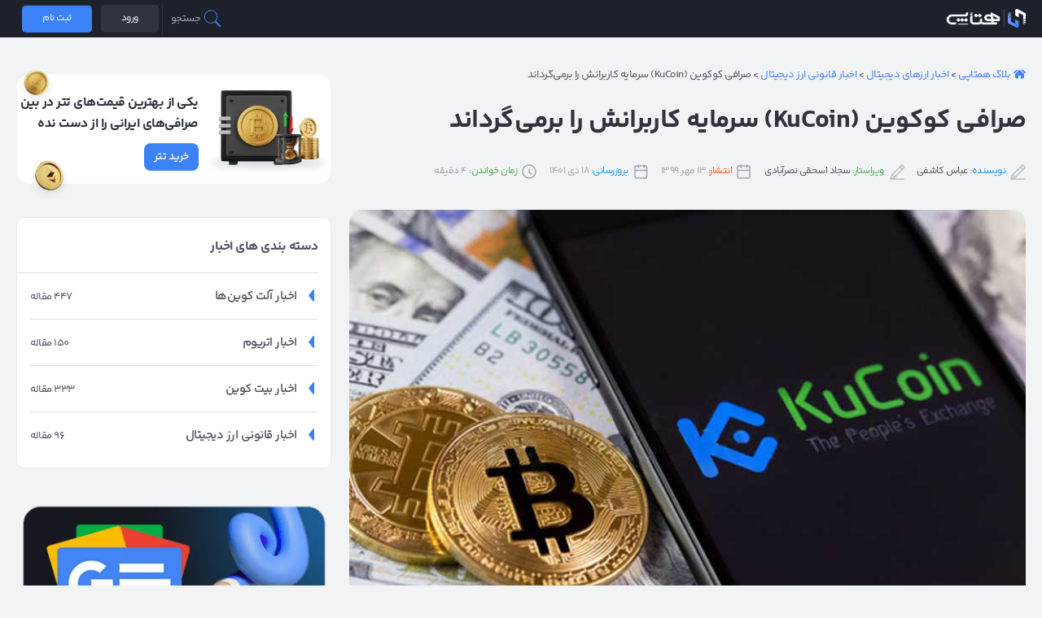

--- FILE ---
content_type: text/html; charset=UTF-8
request_url: https://hamtapay.net/news/%D8%B5%D8%B1%D8%A7%D9%81%DB%8C-%DA%A9%D9%88%DA%A9%D9%88%DB%8C%D9%86-kucoin-%D8%B3%D8%B1%D9%85%D8%A7%DB%8C%D9%87-%DA%A9%D8%A7%D8%B1%D8%A8%D8%B1%D8%A7%D9%86%D8%B4-%D8%B1%D8%A7-%D8%A8%D8%B1/
body_size: 48557
content:
    <!DOCTYPE html>
<html dir="rtl" lang="fa-IR">
    <head>
        <meta charset="UTF-8">
        <meta name="viewport" content="width=device-width, initial-scale=1">
        <link rel="profile" href="https://gmpg.org/xfn/11">
		
				<meta name='robots' content='index, follow, max-image-preview:large, max-snippet:-1, max-video-preview:-1' />
	<style>img:is([sizes="auto" i], [sizes^="auto," i]) { contain-intrinsic-size: 3000px 1500px }</style>
	
	<!-- This site is optimized with the Yoast SEO Premium plugin v20.0 (Yoast SEO v26.6) - https://yoast.com/wordpress/plugins/seo/ -->
	<title>صرافی کوکوین (KuCoin) سرمایه کاربرانش را بر‌می‌گرداند | همتاپی</title><link rel="preload" href="https://static.hamtapay.net/uploads/2020/10/Kocoin_Hamtapay.jpg" as="image" imagesrcset="https://static.hamtapay.net/uploads/2020/10/Kocoin_Hamtapay.jpg 800w, https://static.hamtapay.net/uploads/2020/10/Kocoin_Hamtapay-300x200.jpg 300w, https://static.hamtapay.net/uploads/2020/10/Kocoin_Hamtapay-768x513.jpg 768w" imagesizes="(max-width: 800px) 100vw, 800px" /><link rel="preload" href="https://hamtapay.net/wp-content/themes/newhamtapay/assets/img/btc-banner.webp" as="image" />
	<meta name="description" content="صرافی کوکوین (KuCoin) بعد از هک ۱۵۰ میلیون دلاری که در روز جمعه برایش اتفاق افتاد، اعلام کرد که سرمایه کاربرانش را کاملا بر‌می‌گرداند." />
	<link rel="canonical" href="https://hamtapay.net/news/صرافی-کوکوین-kucoin-سرمایه-کاربرانش-را-بر/" />
	<meta property="og:locale" content="fa_IR" />
	<meta property="og:type" content="article" />
	<meta property="og:title" content="صرافی کوکوین (KuCoin) سرمایه کاربرانش را بر‌می‌گرداند | همتاپی" />
	<meta property="og:description" content="صرافی کوکوین (KuCoin) بعد از هک ۱۵۰ میلیون دلاری که در روز جمعه برایش اتفاق افتاد، اعلام کرد که سرمایه کاربرانش را کاملا بر‌می‌گرداند." />
	<meta property="og:url" content="https://hamtapay.net/news/صرافی-کوکوین-kucoin-سرمایه-کاربرانش-را-بر/" />
	<meta property="og:site_name" content="همتاپی | HamtaPay" />
	<meta property="article:publisher" content="https://www.facebook.com/login/?next=httpswww.facebook.comHamtapay" />
	<meta property="article:modified_time" content="2023-01-08T21:14:20+00:00" />
	<meta property="og:image" content="https://static.hamtapay.net/uploads/2020/10/Kocoin_Hamtapay.jpg" />
	<meta property="og:image:width" content="800" />
	<meta property="og:image:height" content="534" />
	<meta property="og:image:type" content="image/jpeg" />
	<meta name="twitter:card" content="summary_large_image" />
	<meta name="twitter:site" content="@HamtapayE" />
	<meta name="twitter:label1" content="زمان تقریبی برای خواندن" />
	<meta name="twitter:data1" content="5 دقیقه" />
	<script type="application/ld+json" class="yoast-schema-graph">{"@context":"https://schema.org","@graph":[{"@type":"WebPage","@id":"https://hamtapay.net/news/%d8%b5%d8%b1%d8%a7%d9%81%db%8c-%da%a9%d9%88%da%a9%d9%88%db%8c%d9%86-kucoin-%d8%b3%d8%b1%d9%85%d8%a7%db%8c%d9%87-%da%a9%d8%a7%d8%b1%d8%a8%d8%b1%d8%a7%d9%86%d8%b4-%d8%b1%d8%a7-%d8%a8%d8%b1/","url":"https://hamtapay.net/news/%d8%b5%d8%b1%d8%a7%d9%81%db%8c-%da%a9%d9%88%da%a9%d9%88%db%8c%d9%86-kucoin-%d8%b3%d8%b1%d9%85%d8%a7%db%8c%d9%87-%da%a9%d8%a7%d8%b1%d8%a8%d8%b1%d8%a7%d9%86%d8%b4-%d8%b1%d8%a7-%d8%a8%d8%b1/","name":"صرافی کوکوین (KuCoin) سرمایه کاربرانش را بر‌می‌گرداند | همتاپی","isPartOf":{"@id":"https://hamtapay.net/#website"},"primaryImageOfPage":{"@id":"https://hamtapay.net/news/%d8%b5%d8%b1%d8%a7%d9%81%db%8c-%da%a9%d9%88%da%a9%d9%88%db%8c%d9%86-kucoin-%d8%b3%d8%b1%d9%85%d8%a7%db%8c%d9%87-%da%a9%d8%a7%d8%b1%d8%a8%d8%b1%d8%a7%d9%86%d8%b4-%d8%b1%d8%a7-%d8%a8%d8%b1/#primaryimage"},"image":{"@id":"https://hamtapay.net/news/%d8%b5%d8%b1%d8%a7%d9%81%db%8c-%da%a9%d9%88%da%a9%d9%88%db%8c%d9%86-kucoin-%d8%b3%d8%b1%d9%85%d8%a7%db%8c%d9%87-%da%a9%d8%a7%d8%b1%d8%a8%d8%b1%d8%a7%d9%86%d8%b4-%d8%b1%d8%a7-%d8%a8%d8%b1/#primaryimage"},"thumbnailUrl":"https://static.hamtapay.net/uploads/2020/10/Kocoin_Hamtapay.jpg","datePublished":"2020-10-04T14:53:59+00:00","dateModified":"2023-01-08T21:14:20+00:00","description":"صرافی کوکوین (KuCoin) بعد از هک ۱۵۰ میلیون دلاری که در روز جمعه برایش اتفاق افتاد، اعلام کرد که سرمایه کاربرانش را کاملا بر‌می‌گرداند.","breadcrumb":{"@id":"https://hamtapay.net/news/%d8%b5%d8%b1%d8%a7%d9%81%db%8c-%da%a9%d9%88%da%a9%d9%88%db%8c%d9%86-kucoin-%d8%b3%d8%b1%d9%85%d8%a7%db%8c%d9%87-%da%a9%d8%a7%d8%b1%d8%a8%d8%b1%d8%a7%d9%86%d8%b4-%d8%b1%d8%a7-%d8%a8%d8%b1/#breadcrumb"},"inLanguage":"fa-IR","potentialAction":[{"@type":"ReadAction","target":["https://hamtapay.net/news/%d8%b5%d8%b1%d8%a7%d9%81%db%8c-%da%a9%d9%88%da%a9%d9%88%db%8c%d9%86-kucoin-%d8%b3%d8%b1%d9%85%d8%a7%db%8c%d9%87-%da%a9%d8%a7%d8%b1%d8%a8%d8%b1%d8%a7%d9%86%d8%b4-%d8%b1%d8%a7-%d8%a8%d8%b1/"]}]},{"@type":"ImageObject","inLanguage":"fa-IR","@id":"https://hamtapay.net/news/%d8%b5%d8%b1%d8%a7%d9%81%db%8c-%da%a9%d9%88%da%a9%d9%88%db%8c%d9%86-kucoin-%d8%b3%d8%b1%d9%85%d8%a7%db%8c%d9%87-%da%a9%d8%a7%d8%b1%d8%a8%d8%b1%d8%a7%d9%86%d8%b4-%d8%b1%d8%a7-%d8%a8%d8%b1/#primaryimage","url":"https://static.hamtapay.net/uploads/2020/10/Kocoin_Hamtapay.jpg","contentUrl":"https://static.hamtapay.net/uploads/2020/10/Kocoin_Hamtapay.jpg","width":800,"height":534,"caption":"صرافی کوکوین (KuCoin) سرمایه کاربرانش را بر‌می‌گرداند | همتاپی"},{"@type":"BreadcrumbList","@id":"https://hamtapay.net/news/%d8%b5%d8%b1%d8%a7%d9%81%db%8c-%da%a9%d9%88%da%a9%d9%88%db%8c%d9%86-kucoin-%d8%b3%d8%b1%d9%85%d8%a7%db%8c%d9%87-%da%a9%d8%a7%d8%b1%d8%a8%d8%b1%d8%a7%d9%86%d8%b4-%d8%b1%d8%a7-%d8%a8%d8%b1/#breadcrumb","itemListElement":[{"@type":"ListItem","position":1,"name":"بلاگ همتاپی","item":"https://hamtapay.net/blog/"},{"@type":"ListItem","position":2,"name":"اخبار ارزهای دیجیتال","item":"https://hamtapay.net/news/"},{"@type":"ListItem","position":3,"name":"اخبار قانونی ارز دیجیتال","item":"https://hamtapay.net/news/cat/regulation/"},{"@type":"ListItem","position":4,"name":"صرافی کوکوین (KuCoin) سرمایه کاربرانش را بر‌می‌گرداند"}]},{"@type":"WebSite","@id":"https://hamtapay.net/#website","url":"https://hamtapay.net/","name":"همتاپی | HamtaPay","description":"همتاپی، صرافی ارزهای دیجیتال (بیت کوین، تتر، اتریوم و ...) در بستری امن و مطمئن همراه با آموزش های ورود به دنیای بلاکچین و رمز ارز ها","publisher":{"@id":"https://hamtapay.net/#organization"},"alternateName":"همتاپی","potentialAction":[{"@type":"SearchAction","target":{"@type":"EntryPoint","urlTemplate":"https://hamtapay.net/?s={search_term_string}"},"query-input":{"@type":"PropertyValueSpecification","valueRequired":true,"valueName":"search_term_string"}}],"inLanguage":"fa-IR"},{"@type":"Organization","@id":"https://hamtapay.net/#organization","name":"همتاپی | HamtaPay","url":"https://hamtapay.net/","logo":{"@type":"ImageObject","inLanguage":"fa-IR","@id":"https://hamtapay.net/#/schema/logo/image/","url":"https://static.hamtapay.net/uploads/2024/09/Hamtapay-logo.png","contentUrl":"https://static.hamtapay.net/uploads/2024/09/Hamtapay-logo.png","width":512,"height":512,"caption":"همتاپی | HamtaPay"},"image":{"@id":"https://hamtapay.net/#/schema/logo/image/"},"sameAs":["https://www.facebook.com/login/?next=httpswww.facebook.comHamtapay","https://x.com/HamtapayE","https://www.instagram.com/hamtapay_exchange/?hl=en","https://www.linkedin.com/company/hamtapay/"]}]}</script>
	<!-- / Yoast SEO Premium plugin. -->


<link rel='dns-prefetch' href='//cdnjs.cloudflare.com' />
<link rel='dns-prefetch' href='//fonts.googleapis.com' />
<link rel='stylesheet' id='theme-style-css' href='https://hamtapay.net/wp-content/themes/newhamtapay/assets/css/style.min.css?ver=5.3' media='all' />
<link rel='stylesheet' id='post-style-css' href='https://hamtapay.net/wp-content/themes/newhamtapay/assets/css/post-style.css?ver=5.3' media='all' />
<link rel='stylesheet' id='smallscreen-style-css' href='https://hamtapay.net/wp-content/themes/newhamtapay/assets/css/smallscreen.css?ver=5.3' media='only screen and (max-width: 1200px)' />
<link rel='stylesheet' id='swiper-style-css' href='https://hamtapay.net/wp-content/themes/newhamtapay/assets/css/swiper.min.css?ver=8.4.5' media='all' />
       <link rel="icon" href="https://static.hamtapay.net/uploads/2022/10/icon-64x64.png" sizes="32x32" />
<link rel="icon" href="https://static.hamtapay.net/uploads/2022/10/icon.png" sizes="192x192" />
<link rel="apple-touch-icon" href="https://static.hamtapay.net/uploads/2022/10/icon.png" />
<meta name="msapplication-TileImage" content="https://static.hamtapay.net/uploads/2022/10/icon.png" />
<link rel="preload" as="image" href="https://static.hamtapay.net/uploads/2020/10/Kocoin_Hamtapay.jpg" imagesrcset="https://static.hamtapay.net/uploads/2020/10/Kocoin_Hamtapay.jpg 800w, https://static.hamtapay.net/uploads/2020/10/Kocoin_Hamtapay-300x200.jpg 300w, https://static.hamtapay.net/uploads/2020/10/Kocoin_Hamtapay-768x513.jpg 768w" imagesizes="(max-width: 800px) 100vw, 800px"  />		<style id="wp-custom-css">
			.googlenews {
  max-width: 100%;
  height: auto;
}
div.single-excerpt a{
	color: #4181ff;
}
.wp-caption-text {
	font-size: 12px;
	font-weight: 300;
}
.dataTables-footer {
	background-color:white ; 
}		</style>
		<noscript><style>.perfmatters-lazy[data-src]{display:none !important;}</style></noscript><style>.perfmatters-lazy-youtube{position:relative;width:100%;max-width:100%;height:0;padding-bottom:56.23%;overflow:hidden}.perfmatters-lazy-youtube img{position:absolute;top:0;right:0;bottom:0;left:0;display:block;width:100%;max-width:100%;height:auto;margin:auto;border:none;cursor:pointer;transition:.5s all;-webkit-transition:.5s all;-moz-transition:.5s all}.perfmatters-lazy-youtube img:hover{-webkit-filter:brightness(75%)}.perfmatters-lazy-youtube .play{position:absolute;top:50%;left:50%;right:auto;width:68px;height:48px;margin-left:-34px;margin-top:-24px;background:url(https://hamtapay.net/wp-content/plugins/perfmatters/img/youtube.svg) no-repeat;background-position:center;background-size:cover;pointer-events:none;filter:grayscale(1)}.perfmatters-lazy-youtube:hover .play{filter:grayscale(0)}.perfmatters-lazy-youtube iframe{position:absolute;top:0;left:0;width:100%;height:100%;z-index:99}.perfmatters-lazy.pmloaded,.perfmatters-lazy.pmloaded>img,.perfmatters-lazy>img.pmloaded,.perfmatters-lazy[data-ll-status=entered]{animation:500ms pmFadeIn}@keyframes pmFadeIn{0%{opacity:0}100%{opacity:1}}</style>
        <!--<link rel='stylesheet' id='hamta-smallscreen' href='/assets/css/smallscreen.css?ver=1.1'
              media='only screen and (max-width: 1200px)'/>-->
    </head>
<body class="rtl wp-singular news-template-default single single-news postid-2078 wp-theme-newhamtapay single-news-%d8%b5%d8%b1%d8%a7%d9%81%db%8c-%da%a9%d9%88%da%a9%d9%88%db%8c%d9%86-kucoin-%d8%b3%d8%b1%d9%85%d8%a7%db%8c%d9%87-%da%a9%d8%a7%d8%b1%d8%a8%d8%b1%d8%a7%d9%86%d8%b4-%d8%b1%d8%a7-%d8%a8%d8%b1" >
<div class="container-top-header  dark">
    <!-- Top Header Show All Page -->
    <div class="top-header">
        <div class="right-top-header">
            <div class="menu-smallscreen">
                <svg width="32" viewBox="0 0 172 172" class="open-menu" data-v-5b0fe718="">
                    <g fill="none" fill-rule="nonzero" stroke="none" stroke-width="1" stroke-linecap="butt"
                       stroke-linejoin="miter" stroke-miterlimit="10" stroke-dasharray="" stroke-dashoffset="0"
                       font-family="none" font-weight="none" font-size="none" text-anchor="none"
                       style="mix-blend-mode: normal" data-v-5b0fe718="">
                        <path d="M0,172v-172h172v172z" fill="none" data-v-5b0fe718=""></path>
                        <g fill="white" data-v-5b0fe718="">
                            <path d="M17.2,40.13333c-2.06765,-0.02924 -3.99087,1.05709 -5.03322,2.843c-1.04236,1.78592 -1.04236,3.99474 0,5.78066c1.04236,1.78592 2.96558,2.87225 5.03322,2.843h137.6c2.06765,0.02924 3.99087,-1.05709 5.03322,-2.843c1.04236,-1.78592 1.04236,-3.99474 0,-5.78066c-1.04236,-1.78592 -2.96558,-2.87225 -5.03322,-2.843zM17.2,80.26667c-2.06765,-0.02924 -3.99087,1.05709 -5.03322,2.843c-1.04236,1.78592 -1.04236,3.99474 0,5.78066c1.04236,1.78592 2.96558,2.87225 5.03322,2.843h137.6c2.06765,0.02924 3.99087,-1.05709 5.03322,-2.843c1.04236,-1.78592 1.04236,-3.99474 0,-5.78066c-1.04236,-1.78592 -2.96558,-2.87225 -5.03322,-2.843zM17.2,120.4c-2.06765,-0.02924 -3.99087,1.05709 -5.03322,2.843c-1.04236,1.78592 -1.04236,3.99474 0,5.78066c1.04236,1.78592 2.96558,2.87225 5.03322,2.843h137.6c2.06765,0.02924 3.99087,-1.05709 5.03322,-2.843c1.04236,-1.78592 1.04236,-3.99474 0,-5.78066c-1.04236,-1.78592 -2.96558,-2.87225 -5.03322,-2.843z"
                                  data-v-5b0fe718=""></path>
                        </g>
                    </g>
                </svg>
                <svg width="18" height="18" viewBox="0 0 15 16" fill="none" class="close-menu" data-v-5b0fe718="">
                    <path d="M14 14.5L1 1.5" stroke="white" stroke-width="2.5" stroke-linecap="round"
                          stroke-linejoin="round" data-v-5b0fe718=""></path>
                    <path d="M1 14.5L14 1.5" stroke="white" stroke-width="2.5" stroke-linecap="round"
                          stroke-linejoin="round" data-v-5b0fe718=""></path>
                </svg>
            </div>
            <div class="logo">
				                <a href="https://hamtapay.net/blog/" title="صرافی همتاپی">صرافی همتاپی</a>
				            </div>
			<nav class="main-menu"></nav>        </div>
		            <!-- Desktop -->
            <div class="left-top-header">
                <div class="hamta-open-search-box">
                    <div class="main-search-icon">
                        <svg xmlns="http://www.w3.org/2000/svg" viewBox="0 0 50 50" width="24px" height="24px"
                             class="open-search-box">
                            <path d="M 21 3 C 11.621094 3 4 10.621094 4 20 C 4 29.378906 11.621094 37 21 37 C 24.710938 37 28.140625 35.804688 30.9375 33.78125 L 44.09375 46.90625 L 46.90625 44.09375 L 33.90625 31.0625 C 36.460938 28.085938 38 24.222656 38 20 C 38 10.621094 30.378906 3 21 3 Z M 21 5 C 29.296875 5 36 11.703125 36 20 C 36 28.296875 29.296875 35 21 35 C 12.703125 35 6 28.296875 6 20 C 6 11.703125 12.703125 5 21 5 Z"/>
                        </svg>
                        <span> جستجو </span>
                    </div>
                    <div class="container-search-form">
                        <svg class="close-search-form" xmlns="http://www.w3.org/2000/svg"
                             xmlns:xlink="http://www.w3.org/1999/xlink" height="16px" width="16px" version="1.1"
                             id="Capa_1" viewBox="0 0 26 26" xml:space="preserve" fill="red">
                              <g>
                                  <path style="fill: #ff3838;"
                                        d="M21.125,0H4.875C2.182,0,0,2.182,0,4.875v16.25C0,23.818,2.182,26,4.875,26h16.25   C23.818,26,26,23.818,26,21.125V4.875C26,2.182,23.818,0,21.125,0z M18.78,17.394l-1.388,1.387c-0.254,0.255-0.67,0.255-0.924,0   L13,15.313L9.533,18.78c-0.255,0.255-0.67,0.255-0.925-0.002L7.22,17.394c-0.253-0.256-0.253-0.669,0-0.926l3.468-3.467   L7.221,9.534c-0.254-0.256-0.254-0.672,0-0.925l1.388-1.388c0.255-0.257,0.671-0.257,0.925,0L13,10.689l3.468-3.468   c0.255-0.257,0.671-0.257,0.924,0l1.388,1.386c0.254,0.255,0.254,0.671,0.001,0.927l-3.468,3.467l3.468,3.467   C19.033,16.725,19.033,17.138,18.78,17.394z"/>
                              </g>
                            </svg>
                        <form action="https://hamtapay.net" method="get">
                            <input type="text" name="s" value=""
                                   placeholder="نام یا کلمه مورد نظر را جست و جو کنید"/>
                            <!--<input type="hidden" name="post_type" value="" />-->
                            <button type="submit">جست و جو</button>
                        </form>
                    </div>
                </div>
                <svg width="1" height="40" viewBox="0 0 1 40" fill="none" xmlns="http://www.w3.org/2000/svg"
                     data-v-f44bf662="">
                    <line x1="0.5" y1="2.18557e-08" x2="0.499998" y2="40" stroke="#E0EBFF" stroke-opacity="0.08"
                          data-v-f44bf662=""></line>
                </svg>
				
                <a href="https://app.hamtapay.org" target="_blank" rel="nofollow" class="login-button">
                    <span>ورود</span>
                </a>
                <a href="https://app.hamtapay.org" target="_blank" rel="nofollow"
                   class="login-button register-button">
                    <span>ثبت نام</span>
                </a>
                <!--
                        <div class="number-phone">
                            <strong></strong>
                            <a href="tel:+985138496301" ></a>
                        </div>
						-->
            </div>
            <!-- End Desktop -->
		
        <div class="phone-number-smallscreen">
            <!--<span>+985138496301-3</span>-->
            <a href="https://app.hamtapay.org" target="_blank" rel="nofollow" class="login-button">
                <span>ورود</span>
            </a>
            <a href="https://app.hamtapay.org" target="_blank" rel="nofollow"
               class="login-button register-button">
                <span>ثبت نام</span>
            </a>
            <!--<a style="padding-top: 4px;" href="tel:+985138496301" >
				<svg width="18" height="18" viewBox="0 0 24 24" fill="none" xmlns="http://www.w3.org/2000/svg" data-v-131e2dee=""><path fill-rule="evenodd" clip-rule="evenodd" d="M5.08852 2.75C5.96102 2.75 6.19768 2.7618 6.37971 2.83048C6.61706 2.92004 6.82155 3.0797 6.966 3.28825C7.07679 3.44819 7.14563 3.67491 7.35724 4.52136L7.47953 5.01052C7.78077 6.21547 7.8883 6.67463 7.87149 7.11267C7.85575 7.52286 7.76244 7.92635 7.5965 8.30181C7.4193 8.70276 7.1211 9.06809 6.32144 10.0185L4.92295 11.6805C3.91348 9.70499 3.23168 7.46144 2.92862 4.98991C2.81457 4.05976 2.80285 3.82533 2.8876 3.58472C2.98298 3.31392 3.25373 3.00794 3.51091 2.88031C3.60708 2.83258 3.73485 2.79471 3.98252 2.77327C4.24376 2.75065 4.57881 2.75 5.08852 2.75ZM7.4692 10.9842L5.71436 13.0698C6.98811 15.0844 8.64357 16.7757 10.6247 18.0879L13.1145 16.2236L13.2006 16.1591C14.0128 15.5507 14.5361 15.1587 15.129 14.9244C15.6532 14.7172 16.2101 14.605 16.7737 14.5929C17.4111 14.5793 18.0453 14.738 19.0298 14.9844L19.1341 15.0105L19.8424 15.1875L19.9631 15.2176C20.6297 15.3836 21.1508 15.5134 21.5658 15.8009C22.0246 16.1187 22.3759 16.5686 22.5729 17.0907C22.7511 17.563 22.7507 18.0899 22.7501 18.7613L22.75 18.8811V18.9115C22.75 19.3927 22.75 19.8001 22.7212 20.1382C22.6908 20.496 22.6248 20.8304 22.4633 21.1559C22.162 21.763 21.5528 22.3021 20.9136 22.5272C20.3021 22.7426 19.6992 22.668 18.9486 22.5752L18.8273 22.5602C15.6136 22.1661 12.7265 21.1662 10.2624 19.6373C7.73479 18.0689 5.66356 15.9505 4.14702 13.3812C2.73938 10.9964 1.81498 8.23241 1.43977 5.17247L1.42481 5.05116C1.33197 4.30066 1.25741 3.69788 1.4728 3.08638C1.69795 2.44718 2.23704 1.83795 2.84409 1.53668C3.16802 1.37591 3.4988 1.30954 3.85313 1.27886C4.1867 1.24998 4.58702 1.24999 5.05801 1.25L5.08852 1.25L5.21294 1.24993C5.89983 1.24931 6.43687 1.24882 6.90925 1.42706C7.43143 1.62409 7.8813 1.97534 8.19909 2.43414C8.48657 2.84919 8.61635 3.37031 8.78235 4.03683L8.81245 4.15756L8.93474 4.64672L8.9628 4.75889C9.22656 5.81297 9.39642 6.49184 9.37039 7.1702C9.34738 7.76971 9.21101 8.35943 8.96848 8.90817C8.69406 9.5291 8.2434 10.0645 7.54366 10.8957L7.54365 10.8957L7.4692 10.9842ZM19.0099 21.0713C16.4117 20.7527 14.0654 20.0156 12.0174 18.919L14.0136 17.4243C14.9415 16.7295 15.2974 16.4707 15.6804 16.3194C16.039 16.1776 16.4201 16.1008 16.8057 16.0926C17.2174 16.0838 17.6457 16.1845 18.7703 16.4657L19.4786 16.6427C20.3251 16.8544 20.5518 16.9232 20.7117 17.034C20.9203 17.1784 21.0799 17.3829 21.1695 17.6203C21.2384 17.8028 21.25 18.0311 21.25 18.8811C21.25 19.4008 21.2494 19.744 21.2266 20.011C21.205 20.2653 21.1666 20.3945 21.1197 20.4891C20.992 20.7463 20.6861 21.017 20.4153 21.1124C20.1746 21.1971 19.9402 21.1854 19.0099 21.0713ZM19.5304 2.46968C19.2375 2.17678 18.7626 2.17677 18.4697 2.46967C18.1768 2.76256 18.1768 3.23743 18.4697 3.53033L20.1893 5.25002H14C13.5858 5.25002 13.25 5.5858 13.25 6.00002C13.25 6.41423 13.5858 6.75002 14 6.75002H20.1893L18.4697 8.46965C18.1768 8.76254 18.1768 9.23741 18.4697 9.53031C18.7626 9.8232 19.2375 9.8232 19.5304 9.53031L22.5303 6.53035C22.8232 6.23746 22.8232 5.76259 22.5303 5.46969L19.5304 2.46968Z" fill="white" data-v-131e2dee=""></path></svg>
			</a>-->
        </div>


    </div>
</div>
<!--<header class="hamta-header" >

		<div class="container">
					</div>
  </header>-->



    <main class="container container-page">
        <div class="main-content archive-content">
            <div class="single-post-content">
				<p id="breadcrumbs"><svg xmlns="http://www.w3.org/2000/svg" xmlns:xlink="http://www.w3.org/1999/xlink" fill="#4181ff" version="1.1" id="Capa_1" width="15px" height="15px" viewBox="0 0 495.398 495.398" xml:space="preserve"><g><g><g><path d="M487.083,225.514l-75.08-75.08V63.704c0-15.682-12.708-28.391-28.413-28.391c-15.669,0-28.377,12.709-28.377,28.391     v29.941L299.31,37.74c-27.639-27.624-75.694-27.575-103.27,0.05L8.312,225.514c-11.082,11.104-11.082,29.071,0,40.158     c11.087,11.101,29.089,11.101,40.172,0l187.71-187.729c6.115-6.083,16.893-6.083,22.976-0.018l187.742,187.747     c5.567,5.551,12.825,8.312,20.081,8.312c7.271,0,14.541-2.764,20.091-8.312C498.17,254.586,498.17,236.619,487.083,225.514z"/><path d="M257.561,131.836c-5.454-5.451-14.285-5.451-19.723,0L72.712,296.913c-2.607,2.606-4.085,6.164-4.085,9.877v120.401     c0,28.253,22.908,51.16,51.16,51.16h81.754v-126.61h92.299v126.61h81.755c28.251,0,51.159-22.907,51.159-51.159V306.79     c0-3.713-1.465-7.271-4.085-9.877L257.561,131.836z"/></g></g></g></svg><span><span><a href="https://hamtapay.net/blog/">بلاگ همتاپی</a></span> &gt; <span><a href="https://hamtapay.net/news/">اخبار ارزهای دیجیتال</a></span> &gt; <span><a href="https://hamtapay.net/news/cat/regulation/">اخبار قانونی ارز دیجیتال</a></span> &gt; <span class="breadcrumb_last" aria-current="page">صرافی کوکوین (KuCoin) سرمایه کاربرانش را بر‌می‌گرداند</span></span></p>                <h1 id="single-post-title"
                    class="post-title General-i General-c">صرافی کوکوین (KuCoin) سرمایه کاربرانش را بر‌می‌گرداند</h1>
                <div class="post-meta">
                    <ul class='post-details'>
                        <li class='post-writer'>
                            <span style="color:#2196f3">نویسنده:</span>
                            <a rel="author" href="https://hamtapay.net/author/kashefi/" target="_blank">
								عباس کاشفی                            </a>
                        </li>
						                            <li class='post-writer'>
                                <span style="color:#4CAF50">ویراستار:</span>
                                <a rel="author" href="https://hamtapay.net/author/ishaqisajjad/"
                                   target="_blank">
									سجاد اسحقی نصرآبادی                                </a>
                            </li>
						                        <li class='post-time'><span style="color:#FF5722">انتشار:</span> ۱۳ مهر ۱۳۹۹                        </li>
                        <li class='post-time' style="margin-right: 15px;"><span
                                    style="color:#2196f3">بروزرسانی:</span> 18 دی 1401                        </li>
						                        <!-- <li class = 'post-cats'></li> -->
                        <li class='time-reading' style="margin-right: 15px;"><span
                                    style="color:#4CAF50">زمان خواندن:</span> <span class="span-reading-time rt-reading-time"><span class="rt-label rt-prefix"></span> <span class="rt-time"> 4</span> <span class="rt-label rt-postfix"></span></span> دقیقه                        </li>
                    </ul>
                    <div>
						                    </div>
                </div>


				

				<img data-perfmatters-preload width="800" height="534" src="https://static.hamtapay.net/uploads/2020/10/Kocoin_Hamtapay.jpg" class="hamta-post-image attachment-article size-article wp-post-image" alt="صرافی کوکوین (KuCoin) سرمایه کاربرانش را بر‌می‌گرداند | همتاپی" decoding="async" fetchpriority="high" srcset="https://static.hamtapay.net/uploads/2020/10/Kocoin_Hamtapay.jpg 800w, https://static.hamtapay.net/uploads/2020/10/Kocoin_Hamtapay-300x200.jpg 300w, https://static.hamtapay.net/uploads/2020/10/Kocoin_Hamtapay-768x513.jpg 768w" sizes="(max-width: 800px) 100vw, 800px" />

                <article class="single-article">
                    <div class="mce-content-body">
						<p style="text-align: justify;"><span style="font-size: 16px;"><strong><a href="https://hamtapay.net/learn/kucoin/" target="_blank" rel="false noopener">صرافی کوکوین</a> (kucoin) بعد از هک شدن ۱۵۰ میلیون دلاری خود در روز جمعه، اعلام کرد</strong> <strong>که سرمایه کاربرانش را کاملا بر‌می‌گرداند. </strong></span><span id="more-2078"></span></p>
<p style="text-align: justify;"><span style="font-weight: 400; font-size: 16px;">کوکوین که یک صرافی ارز‌دیجیتال در سنگاپور می‌باشد، اعلام کرد که حداقل ۱۵۰ میلیون دلار بیت‌کوین به همراه توکن‌های رمزنگاری شده دیگر، از والت‌های گرم آن‌ها برداشت و به <strong>کیف پول ارز دیجیتال</strong> نامعلومی منتقل شده است. در واقع، صرافی ارز دیجیتال کوکوین هک شده بود.</span></p>
<div class="hamta-crypto-banner" >
                <img data-perfmatters-preload width="132" height="126" decoding="async" src="https://hamtapay.net/wp-content/themes/newhamtapay/assets/img/btc-banner.webp" alt="خرید و فروش بیت کوین">
                <div>
                  <h3 class="title-crypto-banner" >برای خرید و فروش بیت کوین همین حالا اقدام کنید.</h3>
                  <span class="button-crypto-banner" style="cursor:pointer" rel="nofollow" onclick="window.open('https://panel.hamtapay.net/login')" href="https://panel.hamtapay.net/sign-up" target="_blank">می خواهم بیت کوین بخرم</span>
                </div>
            </div>
<p style="text-align: justify;"><span style="font-weight: 400; font-size: 16px;">طبق گقته‌های این صرافی، اولین حمله سایبری در روز جمعه، ۲۶ سپتامبر، ساعت ۱۹:۰۵ به وقت جهانی اتفاق افتاد. میزان دقیق کوین‌های دزدیده شده مشخص نیست ولی کوین دسک (coindesk) گزارش داده است که آدرس اتریومی که به حاملان سایبری نسبت داده می‌شود، بیش از ۱۵۰ نوع توکن اتریومی مختلف دریافت کرده است که ارزشی بیش از ۱۵۰ میلیون دلار دارند.»</span></p>
<p style="text-align: justify;"><span style="font-weight: 400; font-size: 16px;">کوکوین می‌گوید این اتفاق توسط مراجع قضایی در حال بررسی است و کاربر‌ان سرمایه‌شان را از دست نخواهند داد. به علاوه این صرافی اعلام کرد:</span></p>
<blockquote>
<p style="text-align: justify;"><span style="font-weight: 400; font-size: 16px;">اگر سرمایه کاربری به علت این اتفاق تحت تاثیر قرار بگیرد، صرافی کاملا خسارت آن‌ها را جبران خواهد کرد.</span></p>
</blockquote>
<h2 style="text-align: justify;"><span style="font-size: 20px;"><b>برای صرافی کوکوین چه اتفاقی افتاده است؟ </b></span></h2>
<p style="text-align: justify;"><span style="font-weight: 400; font-size: 16px;">در برنامه‌ی زنده‌ی روز شنبه، مدیر اجرایی کوکوین، جانی لیو (johnny lyu)، اعلام کرد که هکرها توانسته بودند کلیدهای خصوصی هات والت‌های آن‌ها را به دست آورند. اما وقتی صرافی متوجه کاهش موجودی‌ها شد، سرمایه‌های باقی مانده به هات والت‌های جدیدی منتقل شدند و والت‌های قدیمی رها شدند.</span></p>
<p style="text-align: justify;"><span style="font-weight: 400; font-size: 16px;"> این صرافی در بیانیه‌ای اعلام کرد:</span></p>
<blockquote>
<p style="text-align: justify;"><span style="font-weight: 400; font-size: 16px;">سرمایه‌های کلد والت‌ها در امان هستند و آسیبی به آن‌ها وارد نشده است و هات والت‌ها هم مجددا به کار انداخته شدند.</span></p>
</blockquote>
<p style="text-align: justify;"><span style="font-weight: 400; font-size: 16px;">صرافی کوکوین لیستی از آدرس‌هایی که سرمایه‌های دزدیده شده به آن‌ها منتقل شده است را منتشر کرد. این آدرس‌ها شامل آدرس‌های زیر می‌شود: بیت‌کوین (btc)، بیت‌کوین اس وی (bsv)، <a href="https://hamtapay.net/market/eth/" target="_blank" rel="noopener"><strong>اتریوم</strong></a> (eth)، ریپل (xrp)، لایت‌کوین (ltc)، استلار (xlm)، <a href="https://hamtapay.net/market/trx/">ترون</a> (trx) و <a href="https://hamtapay.net/market/usdt/" target="_blank" rel="noopener"><strong>تتر</strong></a> (usdt). آدرس والت‌های مشکوک عبارتند از: </span></p>
<p style="text-align: left;"><strong>eth:</strong> 0xeb31973e0febf3e3d7058234a5ebbae1ab4b8c23</p>
<p style="text-align: left;"><strong>:btc</strong></p>
<p style="text-align: left;">1nrseqrg5ejmjhbpux7yadvpcpzcqbkyu7</p>
<p style="text-align: left;">12facbewf5fy9nmealqtm6ugo5ws8g2hay</p>
<p style="text-align: left;">1tyyommjw3uhjhcnhhusutqfqsbaxbdpv</p>
<p style="text-align: left;"><strong>ltc:</strong> lqtfoidy5tmlrpp77mzzgmrffqpsmrfmxe</p>
<p style="text-align: left;"><strong>xrp:</strong> r3mzvvhvlptrwaujzbsaoxqh11jhwqzvzy</p>
<p style="text-align: left;"><strong>bsv:</strong> 15mc7zkblyerskzgrhpy6gyqs7gyrpwjei</p>
<p style="text-align: left;"><strong>xlm:</strong> gbm3pjwnb5vknofxcdttnxpmunbmytlaapydiiklhugmkx7zgn2fngfu</p>
<p style="text-align: left;"><strong>usdt:</strong> 1nrseqrg5ejmjhbpux7yadvpcpzcqbkyu7</p>
<p style="text-align: left;"><strong>trx:</strong> tb3j1guxalxxq2bstismfjq9r7yh9dddgk</p>
<p style="text-align: justify;"><span style="font-weight: 400; font-size: 16px;">با بررسی اطلاعات بلاکچیر (blockchair) و ترون اسکن (tronscan)، کوین دسک دریافت که بقیه والت‌های در ارتباط با متخلفان، این کوین‌ها را به مقدار زیر دریافت کرده‌اند:</span></p>
<p style="text-align: left;">bsv: 14,713<br />
ltc: 26,733<br />
btc: over 1,008<br />
xrp: 18,495,798<br />
usdt: 999,160<br />
xlm: 9,588,383<br />
trx: 199,038,936</p>
<p style="text-align: justify;"><span style="font-weight: 400; font-size: 16px;">از زمان وقوع این حمله، <strong>صرافی کوکوین</strong> در حال همکاری با صادرکنندگان ارز‌دیجیتال و صرافی‌ها می‌باشد تا از انتقال کوین‌های دزدیده شده جلوگیری کند. </span></p>
<p style="text-align: justify;"><span style="font-weight: 400; font-size: 16px;">برای مثال در بیانیه‌ای از کوکوین، مدیرعامل بیتفنکس (bitfinex)، پائولو آردوینو (paolo ardoino)، تایید کرده است که شرکت تتر با موفقیت توانسته است گردش ۲۲ میلیون توکن usdt را متوقف کند. </span></p>
<p style="text-align: justify;"><span style="font-weight: 400; font-size: 16px;">همچنین، صرافی کوکوین گفت velo labs تمامی توکن‌های velo دزدیده شده از این صرافی را جایگزین خواهد کرد. همچنین cov، sntr و vidt گفته‌اند که برای توقف گردش کوین‌هایشان وارد عمل خواهند شد، و یا کوین‌های دزدیده شده را دوباره صادر خواهند کرد.</span></p>
<p style="text-align: justify;"><span style="font-weight: 400; font-size: 16px;">به علاوه، ampleforth توییتی مبنی بر این زد، که قرارداد آنان به سرعت به روز شده است تا تراکنش‌ها هکرها را متوقف کند. </span></p>
<p style="text-align: justify;"><span style="font-weight: 400; font-size: 16px;">کوکوین با میانگین گردش مالی ۱۰۰ میلیون دلار یکی از بزرگ‌ترین صرافی‌های جهان است. ارزش توکن‌های کوکوین (kcs) در عرض یک ساعت اولیه از پخش خبر هک این صرافی در روز شنبه، ۱۴ درصد کاهش پیدا کرد و به ۰.۸۶ دلار رسید. در حال حاضر اطلاعاتی  کوین مارکت‌کپ (coinmarketcap) نشان می‌دهد که ارزش این توکن به ۰.۸۳ دلار رسیده است.</span></p>
<p style="text-align: center;"><img decoding="async" class="aligncenter wp-image-2080 size-full perfmatters-lazy" src="data:image/svg+xml,%3Csvg%20xmlns=&#039;http://www.w3.org/2000/svg&#039;%20width=&#039;600&#039;%20height=&#039;333&#039;%20viewBox=&#039;0%200%20600%20333&#039;%3E%3C/svg%3E" alt="کوکوین با میانگین گردش مالی ۱۰۰ میلیون دلار یکی از بزرگ‌ترین صرافی‌های جهان است | همتاپی" width="600" height="333" data-src="https://static.hamtapay.net/uploads/2020/10/Kucoin1_Hamtapay.jpg" data-srcset="https://static.hamtapay.net/uploads/2020/10/Kucoin1_Hamtapay.jpg 600w, https://static.hamtapay.net/uploads/2020/10/Kucoin1_Hamtapay-300x167.jpg 300w" data-sizes="(max-width: 600px) 100vw, 600px" /><noscript><img decoding="async" class="aligncenter wp-image-2080 size-full" src="https://static.hamtapay.net/uploads/2020/10/Kucoin1_Hamtapay.jpg" alt="کوکوین با میانگین گردش مالی ۱۰۰ میلیون دلار یکی از بزرگ‌ترین صرافی‌های جهان است | همتاپی" width="600" height="333" srcset="https://static.hamtapay.net/uploads/2020/10/Kucoin1_Hamtapay.jpg 600w, https://static.hamtapay.net/uploads/2020/10/Kucoin1_Hamtapay-300x167.jpg 300w" sizes="(max-width: 600px) 100vw, 600px" /></noscript></p>
<h2><span style="font-size: 20px;"><b>صرافی آنلاین kucoin توانست هکرها را پیدا کند</b></span></h2>
<p style="text-align: justify;"><span style="font-size: 16px;"><span style="font-weight: 400;">مدیرعامل کوکوین، جانی لیو (johnny lyu) می‌گوید «شواهدی محکم» در خصوص متهمان هک بزرگ شرکتش دارد. </span></span><span style="font-weight: 400; font-size: 16px;">صرافی رمزارز کوکوین توانست هویت کسانی که این صرافی را به ارزش 281 میلیون دلار هک کرده بودند، پیدا کند.</span></p>
<p style="text-align: justify;"><span style="font-weight: 400; font-size: 16px;">کانی لیو، مدیرعامل این شرکت امروز در توییتی نوشت: </span></p>
<blockquote>
<p style="text-align: justify;"><span style="font-weight: 400; font-size: 16px;">بعد از تحقیقاتی همه جانبه توانستیم متهمان پشت پرده‌ی حادثه‌ی امنیتی 26 سپتامبر صرافی کوکوین را بر اساس ادله‌ای محکم، پیدا کنیم. هم اکنون مقامات قانونی و پلیس به صورت رسمی وارد عمل شده‌اند.</span></p>
</blockquote>
<p style="text-align: justify;"><span style="font-size: 16px;">این هک 26 سپتامبر امسال رخ داد. کوکوین اعلام کرده است که هکرها از یک کلید خصوصی (private key) لو رفته برای دسترسی به کیف پول‌های صرافی استفاده کرده بودند. کوکوین می‌گوید که در حساب بانکی خود پول کافی برای پوشش دادن تمام ضررهای پیش آمده را دارد.</span></p>
<p style="text-align: justify;"><span style="font-weight: 400; font-size: 16px;">بعد از رخ دادن این هک، پروژه‌های رمزارز تلاش کردند تا دارایی‌های دزدیده شده را فریز کرده یا از رده خارج کنند. برای عملی کردن این هدف، بسیاری از تیم‌ها بلاکچین خود را آپدیت کردند. لیو می‌گوید 204 میلیون دلار رمزارز، معادل 72 درصد از حجم کل مقدار هک شده، از کنترل آدرس‌های مشکوکی که آنها را در اختیار خود درآورده بودند خارج شده است.</span></p>
<p style="text-align: justify;"><span style="font-weight: 400; font-size: 16px;">هکرها توانستند حداقل 13 میلیون دلار از رمزارزهای دزدیده شده را در صرافی‌های غیرمتمرکز به فروش برسانند.</span></p>
<p style="text-align: justify;"><span style="font-weight: 400; font-size: 16px;">لیو دریک برنامه پخش زنده در روز 30 سپتامبر اعلام کرد:</span></p>
<blockquote>
<p style="text-align: justify;"><span style="font-weight: 400; font-size: 16px;">به عنوان یک تیم فعال در حوزه‌ی رمز ارز که به تازگی سه ساله شده است، اگرچه هرگز در خصوص مسائل امنیتی کوتاهی نکرده‌ایم، اما می‌دانیم که نمی‌توانیم از هک صرافی‌های این حوزه و مواجهه با بی‌رحمانه‌ترین مشکلات که تمام پیشینیان ما در این حوزه آن را از سر گذرانده‌اند، طفره برویم و در امان بمانیم.</span></p>
</blockquote>
<p style="text-align: justify;"><span style="font-weight: 400; font-size: 16px;">صرافی کوکوین که بعد از هک شدن، واریزی‌ها و برداشت‌ها را متوقف کرده بود، اکنون دوباره بازگشایی شده است و به کار خود ادامه می‌دهد. در حال حاضر کوکوین از واریز و برداشت 31 نوع رمزارز پشتیبانی می‌کند. اما باید بگوییم که بیت کوین، اتریوم ومعروف‌ترین استیبل کوین یعنی تتر در میان این ارزها نمی‌باشند.</span></p>
<p style="text-align: center;"><span style="font-size: 14px;">ترجمه و جمع‌آوری: تیم خرید و فروش اتریوم<a href="https://hamtapay.net/" target="_blank" rel="noopener noreferrer"> صرافی ارز دیجیتال همتا پی</a></span></p>
                    </div>
                    <div class="post-source-ratings">
                        <div class="container-post-ratings">  </div>
						                    </div>
                    <div class="single-post-tags">
						<strong>برچسب‌ها</strong><a href="https://hamtapay.net/news/news-tag/%d8%b5%d8%b1%d8%a7%d9%81%db%8c-%d8%a7%d8%b1%d8%b2-%d8%af%db%8c%d8%ac%db%8c%d8%aa%d8%a7%d9%84/" class="tax-filter" title="%d8%b5%d8%b1%d8%a7%d9%81%db%8c-%d8%a7%d8%b1%d8%b2-%d8%af%db%8c%d8%ac%db%8c%d8%aa%d8%a7%d9%84">#اخبار صرافی های ارز دیجیتال</a> <a href="https://hamtapay.net/news/news-tag/%da%a9%d9%84%d8%a7%d9%87%d8%a8%d8%b1%d8%af%d8%a7%d8%b1%db%8c-%d8%a7%d8%b1%d8%b2-%d8%af%db%8c%d8%ac%db%8c%d8%aa%d8%a7%d9%84/" class="tax-filter" title="%da%a9%d9%84%d8%a7%d9%87%d8%a8%d8%b1%d8%af%d8%a7%d8%b1%db%8c-%d8%a7%d8%b1%d8%b2-%d8%af%db%8c%d8%ac%db%8c%d8%aa%d8%a7%d9%84">#اخبار کلاهبرداری ها در ارز دیجیتال</a> <a href="https://hamtapay.net/news/news-tag/%da%a9%db%8c%d9%81-%d9%be%d9%88%d9%84-%d8%a7%d8%b1%d8%b2-%d8%af%db%8c%d8%ac%db%8c%d8%aa%d8%a7%d9%84/" class="tax-filter" title="%da%a9%db%8c%d9%81-%d9%be%d9%88%d9%84-%d8%a7%d8%b1%d8%b2-%d8%af%db%8c%d8%ac%db%8c%d8%aa%d8%a7%d9%84">#اخبار کیف پول های ارز دیجیتال</a>                     </div>
                    <div class="single-post-sharing">
                        <strong>اشتراک گذاری</strong>
						                        <button class="share-post-button-btn" onclick="sharePost('Whatsapp','https://hamtapay.net/news/%d8%b5%d8%b1%d8%a7%d9%81%db%8c-%da%a9%d9%88%da%a9%d9%88%db%8c%d9%86-kucoin-%d8%b3%d8%b1%d9%85%d8%a7%db%8c%d9%87-%da%a9%d8%a7%d8%b1%d8%a8%d8%b1%d8%a7%d9%86%d8%b4-%d8%b1%d8%a7-%d8%a8%d8%b1/','')">
                            <img src="data:image/svg+xml,%3Csvg%20xmlns=&#039;http://www.w3.org/2000/svg&#039;%20width=&#039;0&#039;%20height=&#039;0&#039;%20viewBox=&#039;0%200%200%200&#039;%3E%3C/svg%3E" class="perfmatters-lazy" data-src="https://hamtapay.net/wp-content/themes/newhamtapay/assets/img/Whatsapp.svg" /><noscript><img src="https://hamtapay.net/wp-content/themes/newhamtapay/assets/img/Whatsapp.svg"></noscript></button>
                        <button class="share-post-button-btn"
                                onclick="sharePost('Telegram','https://hamtapay.net/news/%d8%b5%d8%b1%d8%a7%d9%81%db%8c-%da%a9%d9%88%da%a9%d9%88%db%8c%d9%86-kucoin-%d8%b3%d8%b1%d9%85%d8%a7%db%8c%d9%87-%da%a9%d8%a7%d8%b1%d8%a8%d8%b1%d8%a7%d9%86%d8%b4-%d8%b1%d8%a7-%d8%a8%d8%b1/','صرافی کوکوین (KuCoin) سرمایه کاربرانش را بر‌می‌گرداند')"><img src="data:image/svg+xml,%3Csvg%20xmlns=&#039;http://www.w3.org/2000/svg&#039;%20width=&#039;0&#039;%20height=&#039;0&#039;%20viewBox=&#039;0%200%200%200&#039;%3E%3C/svg%3E" class="perfmatters-lazy" data-src="https://hamtapay.net/wp-content/themes/newhamtapay/assets/img/Telegram.svg" /><noscript><img
                                    src="https://hamtapay.net/wp-content/themes/newhamtapay/assets/img/Telegram.svg"></noscript></button>
                        <button class="share-post-button-btn"
                                onclick="sharePost('Twitter','https://hamtapay.net/news/%d8%b5%d8%b1%d8%a7%d9%81%db%8c-%da%a9%d9%88%da%a9%d9%88%db%8c%d9%86-kucoin-%d8%b3%d8%b1%d9%85%d8%a7%db%8c%d9%87-%da%a9%d8%a7%d8%b1%d8%a8%d8%b1%d8%a7%d9%86%d8%b4-%d8%b1%d8%a7-%d8%a8%d8%b1/','صرافی کوکوین (KuCoin) سرمایه کاربرانش را بر‌می‌گرداند')"><img src="data:image/svg+xml,%3Csvg%20xmlns=&#039;http://www.w3.org/2000/svg&#039;%20width=&#039;0&#039;%20height=&#039;0&#039;%20viewBox=&#039;0%200%200%200&#039;%3E%3C/svg%3E" class="perfmatters-lazy" data-src="https://hamtapay.net/wp-content/themes/newhamtapay/assets/img/Twitter.svg" /><noscript><img
                                    src="https://hamtapay.net/wp-content/themes/newhamtapay/assets/img/Twitter.svg"></noscript></button>
                        <button class="share-post-button-btn" onclick="sharePost('Linkedin','https://hamtapay.net/news/%d8%b5%d8%b1%d8%a7%d9%81%db%8c-%da%a9%d9%88%da%a9%d9%88%db%8c%d9%86-kucoin-%d8%b3%d8%b1%d9%85%d8%a7%db%8c%d9%87-%da%a9%d8%a7%d8%b1%d8%a8%d8%b1%d8%a7%d9%86%d8%b4-%d8%b1%d8%a7-%d8%a8%d8%b1/','')">
                            <img src="data:image/svg+xml,%3Csvg%20xmlns=&#039;http://www.w3.org/2000/svg&#039;%20width=&#039;0&#039;%20height=&#039;0&#039;%20viewBox=&#039;0%200%200%200&#039;%3E%3C/svg%3E" class="perfmatters-lazy" data-src="https://hamtapay.net/wp-content/themes/newhamtapay/assets/img/Linkedin.svg" /><noscript><img src="https://hamtapay.net/wp-content/themes/newhamtapay/assets/img/Linkedin.svg"></noscript></button>
                        <button class="share-post-button-btn" onclick="sharePost('Facebook','https://hamtapay.net/news/%d8%b5%d8%b1%d8%a7%d9%81%db%8c-%da%a9%d9%88%da%a9%d9%88%db%8c%d9%86-kucoin-%d8%b3%d8%b1%d9%85%d8%a7%db%8c%d9%87-%da%a9%d8%a7%d8%b1%d8%a8%d8%b1%d8%a7%d9%86%d8%b4-%d8%b1%d8%a7-%d8%a8%d8%b1/','')">
                            <img src="data:image/svg+xml,%3Csvg%20xmlns=&#039;http://www.w3.org/2000/svg&#039;%20width=&#039;0&#039;%20height=&#039;0&#039;%20viewBox=&#039;0%200%200%200&#039;%3E%3C/svg%3E" class="perfmatters-lazy" data-src="https://hamtapay.net/wp-content/themes/newhamtapay/assets/img/Facebook.svg" /><noscript><img src="https://hamtapay.net/wp-content/themes/newhamtapay/assets/img/Facebook.svg"></noscript></button>
                    </div>
                    <div class="post-author">
                        <div class="avatar-author-and-social">
							<img alt="عباس کاشفی" src="data:image/svg+xml,%3Csvg%20xmlns=&#039;http://www.w3.org/2000/svg&#039;%20width=&#039;64&#039;%20height=&#039;64&#039;%20viewBox=&#039;0%200%2064%2064&#039;%3E%3C/svg%3E" class="avatar avatar-64 photo perfmatters-lazy" height="64" width="64" decoding="async" data-src="https://static.hamtapay.net/uploads/2024/08/abbas-kashefi-new-500x500.png" data-srcset="https://static.hamtapay.net/uploads/2024/08/abbas-kashefi-new-500x500.png 500w, https://static.hamtapay.net/uploads/2024/08/abbas-kashefi-new-1024x1024.png 1024w, https://static.hamtapay.net/uploads/2024/08/abbas-kashefi-new-150x150.png 150w, https://static.hamtapay.net/uploads/2024/08/abbas-kashefi-new-768x768.png 768w, https://static.hamtapay.net/uploads/2024/08/abbas-kashefi-new-64x64.png 64w, https://static.hamtapay.net/uploads/2024/08/abbas-kashefi-new-900x900.png 900w, https://static.hamtapay.net/uploads/2024/08/abbas-kashefi-new-120x120.png 120w, https://static.hamtapay.net/uploads/2024/08/abbas-kashefi-new.png 1080w" /><noscript><img alt='عباس کاشفی' src='https://static.hamtapay.net/uploads/2024/08/abbas-kashefi-new-500x500.png' srcset='https://static.hamtapay.net/uploads/2024/08/abbas-kashefi-new-500x500.png 500w, https://static.hamtapay.net/uploads/2024/08/abbas-kashefi-new-1024x1024.png 1024w, https://static.hamtapay.net/uploads/2024/08/abbas-kashefi-new-150x150.png 150w, https://static.hamtapay.net/uploads/2024/08/abbas-kashefi-new-768x768.png 768w, https://static.hamtapay.net/uploads/2024/08/abbas-kashefi-new-64x64.png 64w, https://static.hamtapay.net/uploads/2024/08/abbas-kashefi-new-900x900.png 900w, https://static.hamtapay.net/uploads/2024/08/abbas-kashefi-new-120x120.png 120w, https://static.hamtapay.net/uploads/2024/08/abbas-kashefi-new.png 1080w' class='avatar avatar-64 photo' height='64' width='64' decoding='async'/></noscript>                            <div class="author-socials-icons">
                                <div class="twitter">                                    <svg width="20" height="20" viewBox="0 0 172 172" class="socials-hover"
                                         data-v-09599cda="">
                                        <g fill="none" fill-rule="nonzero" stroke="none" stroke-width="1"
                                           stroke-linecap="butt"
                                           stroke-linejoin="miter" stroke-miterlimit="10" stroke-dasharray=""
                                           stroke-dashoffset="0"
                                           style="mix-blend-mode: normal" data-v-09599cda="">
                                            <path d="M0,172v-172h172v172z" fill="none" data-v-09599cda=""></path>
                                            <g fill="#474b52" class="v-transition-ease01" data-v-09599cda="">
                                                <path d="M172.215,35.905c-6.35594,2.82188 -13.16875,4.71656 -20.33094,5.57656c7.31,-4.38063 12.92687,-11.31438 15.56062,-19.565c-6.82625,4.04469 -14.41844,6.9875 -22.4675,8.57312c-6.45,-6.88 -15.64125,-11.16656 -25.81344,-11.16656c-19.53812,0 -35.38094,15.82937 -35.38094,35.3675c0,2.76812 0.3225,5.46906 0.92719,8.0625c-29.40125,-1.47813 -55.45656,-15.56063 -72.91187,-36.96656c-3.05031,5.24062 -4.78375,11.31437 -4.78375,17.79125c0,12.26844 6.235,23.09906 15.73531,29.455c-5.805,-0.18813 -11.26062,-1.78719 -16.03094,-4.43438c0,0.14781 0,0.29563 0,0.44344c0,17.14625 12.20125,31.43031 28.36656,34.69562c-2.95625,0.80625 -6.08719,1.23625 -9.31219,1.23625c-2.28438,0 -4.50156,-0.215 -6.665,-0.645c4.515,14.04219 17.57625,24.295 33.04281,24.57719c-12.09375,9.48688 -27.34531,15.13063 -43.92719,15.13063c-2.86219,0 -5.67062,-0.16125 -8.42531,-0.49719c15.64125,10.05125 34.23875,15.89656 54.22031,15.89656c65.06438,0 100.64688,-53.89781 100.64688,-100.63344c0,-1.53187 -0.04031,-3.07719 -0.09406,-4.58219c6.90687,-4.98531 12.9,-11.22031 17.64344,-18.31531z"
                                                      data-v-09599cda=""></path>
                                            </g>
                                        </g>
                                    </svg>
									                                </div>

                                <div class="telegram">                                    <svg width="20" height="20" viewBox="0 0 172 172" class="socials-hover"
                                         data-v-09599cda="">
                                        <g fill="none" fill-rule="nonzero" stroke="none" stroke-width="1"
                                           stroke-linecap="butt"
                                           stroke-linejoin="miter" stroke-miterlimit="10" stroke-dasharray=""
                                           stroke-dashoffset="0"
                                           style="mix-blend-mode: normal" data-v-09599cda="">
                                            <path d="M0,172v-172h172v172z" fill="none" data-v-09599cda=""></path>
                                            <g fill="#474b52" class="v-transition-ease01" data-v-09599cda="">
                                                <path d="M158.71128,22.53888c-2.58,-2.18784 -6.63232,-2.50088 -10.82224,-0.81872h-0.00688c-4.40664,1.76816 -124.73784,53.38192 -129.6364,55.49064c-0.89096,0.3096 -8.67224,3.21296 -7.87072,9.68016c0.71552,5.8308 6.96944,8.24568 7.73312,8.52432l30.59192,10.4748c2.0296,6.75616 9.5116,31.6824 11.16624,37.00752c1.032,3.3196 2.71416,7.68152 5.66224,8.57936c2.58688,0.9976 5.16,0.086 6.82496,-1.2212l18.70328,-17.34792l30.19288,23.5468l0.71896,0.43c2.05024,0.90816 4.01448,1.36224 5.88928,1.36224c1.44824,0 2.838,-0.27176 4.16584,-0.81528c4.5236,-1.8576 6.33304,-6.16792 6.52224,-6.6564l22.55264,-117.22488c1.376,-6.2608 -0.53664,-9.44624 -2.38736,-11.01144zM75.68,110.08l-10.32,27.52l-10.32,-34.4l79.12,-58.48z"
                                                      data-v-09599cda=""></path>
                                            </g>
                                        </g>
                                    </svg>
									</div>

                                <div class="instagram"><a href="https://akseo.ir" target="_blank" >                                    <svg width="20" height="20" viewBox="0 0 172 172" class="socials-hover"
                                         data-v-09599cda="">
                                        <g fill="none" fill-rule="none" stroke="none" stroke-width="1"
                                           stroke-linecap="butt"
                                           stroke-linejoin="miter" stroke-miterlimit="10" stroke-dasharray=""
                                           stroke-dashoffset="0"
                                           style="mix-blend-mode: normal" data-v-09599cda="">
                                            <path d="M0,172v-172h172v172z" fill="none" fill-rule="nonzero"
                                                  data-v-09599cda=""></path>
                                            <g fill="#474b52" fill-rule="evenodd" class="v-transition-ease01"
                                               data-v-09599cda="">
                                                <path d="M163.04167,50.16667c0,-22.76133 -18.447,-41.20833 -41.20833,-41.20833h-71.66667c-22.76133,0 -41.20833,18.447 -41.20833,41.20833v71.66667c0,22.76133 18.447,41.20833 41.20833,41.20833h71.66667c22.76133,0 41.20833,-18.447 41.20833,-41.20833zM86,48.375c-20.769,0 -37.625,16.856 -37.625,37.625c0,20.769 16.856,37.625 37.625,37.625c20.769,0 37.625,-16.856 37.625,-37.625c0,-20.769 -16.856,-37.625 -37.625,-37.625zM86,59.125c14.835,0 26.875,12.04 26.875,26.875c0,14.835 -12.04,26.875 -26.875,26.875c-14.835,0 -26.875,-12.04 -26.875,-26.875c0,-14.835 12.04,-26.875 26.875,-26.875zM127.20833,35.83333c4.945,0 8.95833,4.01333 8.95833,8.95833c0,4.945 -4.01333,8.95833 -8.95833,8.95833c-4.945,0 -8.95833,-4.01333 -8.95833,-8.95833c0,-4.945 4.01333,-8.95833 8.95833,-8.95833z"
                                                      data-v-09599cda=""></path>
                                            </g>
                                        </g>
                                    </svg>
									</a></div>

                                <div class="linkedin"><a href="https://www.linkedin.com/in/abbas-kashefi-seo/" target="_blank" >                                    <svg style="margin-top:1px;" fill="#474b52" height="18" width="18" version="1.1"
                                         id="Layer_1"
                                         xmlns="http://www.w3.org/2000/svg" xmlns:xlink="http://www.w3.org/1999/xlink"
                                         viewBox="0 0 455 455" xml:space="preserve"><g>
                                            <path style="fill-rule:evenodd;clip-rule:evenodd;"
                                                  d="M246.4,204.35v-0.665c-0.136,0.223-0.324,0.446-0.442,0.665H246.4z"/>
                                            <path style="fill-rule:evenodd;clip-rule:evenodd;" d="M0,0v455h455V0H0z M141.522,378.002H74.016V174.906h67.506V378.002z
                M107.769,147.186h-0.446C84.678,147.186,70,131.585,70,112.085c0-19.928,15.107-35.087,38.211-35.087
                c23.109,0,37.31,15.159,37.752,35.087C145.963,131.585,131.32,147.186,107.769,147.186z M385,378.002h-67.524V269.345
                c0-27.291-9.756-45.92-34.195-45.92c-18.664,0-29.755,12.543-34.641,24.693c-1.776,4.34-2.24,10.373-2.24,16.459v113.426h-67.537
                c0,0,0.905-184.043,0-203.096H246.4v28.779c8.973-13.807,24.986-33.547,60.856-33.547c44.437,0,77.744,29.02,77.744,91.398V378.002
                z"/>
                                        </g></svg>
									</a></div>
                            </div>

                        </div>
                        <!--<img src="data:image/svg+xml,%3Csvg%20xmlns=&#039;http://www.w3.org/2000/svg&#039;%20width=&#039;64&#039;%20height=&#039;64&#039;%20viewBox=&#039;0%200%2064%2064&#039;%3E%3C/svg%3E" width="64" height="64" title="همتاپی" alt="همتاپی" class="perfmatters-lazy" data-src="https://www.hamtapay.net/wp-content/themes/newhamtapay/assets/img/footer-logo.png" /><noscript><img src="https://www.hamtapay.net/wp-content/themes/newhamtapay/assets/img/footer-logo.png" width="64" height="64" title="همتاپی" alt="همتاپی" ></noscript>-->
                        <div class="post-author-name">
                            <strong><a rel="author" href="https://hamtapay.net/author/kashefi/"
                                       target="_blank">عباس کاشفی</a></strong>
                            <p>عباس کاشفی کارشناس ارشد سئو. او یک محقق و تولید کننده محتوا در زمینه سئو، بازاریابی و ارزهای دیجیتال است.</p>
                        </div>
                    </div>
                </article>
                <!--Abbas Kashefi
        
 <div class="related-posts">
            <strong class="related-posts-title" >پیشنهاد می کنیم از دست ندهید</strong>
                <ul class="related-posts-list">
                <li class="related-item">
                                        <div class="meta-related-post">
                        <h2 class="title-post-related" ><a rel="bookmark" href="https://hamtapay.net/news/%da%86%d8%b1%d8%a7-%d8%aa%d8%aa%d8%b1-usdt-%d9%85%db%8c%d8%aa%d9%88%d8%a7%d9%86%d8%af-%d8%ae%d8%b7%d8%b1%d9%86%d8%a7%da%a9-%d8%a8%d8%a7%d8%b4%d8%af%d8%9f-%d8%a8%d8%b1%d8%b1%d8%b3%db%8c/" >چرا تتر (USDT) می‌تواند خطرناک باشد؟ بررسی ریسک‌های فریز شدن و جایگزین‌ها</a></h2>
                        <ul class = 'post-details'>
                            <li class = 'time-reading'><span class="span-reading-time rt-reading-time"><span class="rt-label rt-prefix"></span> <span class="rt-time"> 3</span> <span class="rt-label rt-postfix"></span></span> دقیقه</li>
                            <li class = 'post-time'>۲ مرداد ۱۴۰۴</li>
                        </ul>
                    </div>
                </li>

        
                <li class="related-item">
                    <img width="64" height="64" src="data:image/svg+xml,%3Csvg%20xmlns=&#039;http://www.w3.org/2000/svg&#039;%20width=&#039;64&#039;%20height=&#039;64&#039;%20viewBox=&#039;0%200%2064%2064&#039;%3E%3C/svg%3E" class="attachment-sidebar-article size-sidebar-article wp-post-image perfmatters-lazy" alt="ایردراپ PAWS" decoding="async" data-src="https://static.hamtapay.net/uploads/2024/10/airdrop-POWS-64x64.jpg" data-srcset="https://static.hamtapay.net/uploads/2024/10/airdrop-POWS-64x64.jpg 64w, https://static.hamtapay.net/uploads/2024/10/airdrop-POWS-150x150.jpg 150w, https://static.hamtapay.net/uploads/2024/10/airdrop-POWS-120x120.jpg 120w" data-sizes="(max-width: 64px) 100vw, 64px" /><noscript><img width="64" height="64" src="https://static.hamtapay.net/uploads/2024/10/airdrop-POWS-64x64.jpg" class="attachment-sidebar-article size-sidebar-article wp-post-image" alt="ایردراپ PAWS" decoding="async" srcset="https://static.hamtapay.net/uploads/2024/10/airdrop-POWS-64x64.jpg 64w, https://static.hamtapay.net/uploads/2024/10/airdrop-POWS-150x150.jpg 150w, https://static.hamtapay.net/uploads/2024/10/airdrop-POWS-120x120.jpg 120w" sizes="(max-width: 64px) 100vw, 64px" /></noscript>                    <div class="meta-related-post">
                        <h2 class="title-post-related" ><a rel="bookmark" href="https://hamtapay.net/news/what-is-paws-airdrop/" >ایردراپ PAWS چیست؟</a></h2>
                        <ul class = 'post-details'>
                            <li class = 'time-reading'><span class="span-reading-time rt-reading-time"><span class="rt-label rt-prefix"></span> <span class="rt-time"> 3</span> <span class="rt-label rt-postfix"></span></span> دقیقه</li>
                            <li class = 'post-time'>۹ آبان ۱۴۰۳</li>
                        </ul>
                    </div>
                </li>

        
                <li class="related-item">
                    <img width="64" height="64" src="data:image/svg+xml,%3Csvg%20xmlns=&#039;http://www.w3.org/2000/svg&#039;%20width=&#039;64&#039;%20height=&#039;64&#039;%20viewBox=&#039;0%200%2064%2064&#039;%3E%3C/svg%3E" class="attachment-sidebar-article size-sidebar-article wp-post-image perfmatters-lazy" alt="تپ سواپ کی لیست می‌شود؟" decoding="async" data-src="https://static.hamtapay.net/uploads/2024/08/when-will-tap-swap-be-listed5-64x64.jpg" data-srcset="https://static.hamtapay.net/uploads/2024/08/when-will-tap-swap-be-listed5-64x64.jpg 64w, https://static.hamtapay.net/uploads/2024/08/when-will-tap-swap-be-listed5-150x150.jpg 150w, https://static.hamtapay.net/uploads/2024/08/when-will-tap-swap-be-listed5-120x120.jpg 120w" data-sizes="(max-width: 64px) 100vw, 64px" /><noscript><img width="64" height="64" src="https://static.hamtapay.net/uploads/2024/08/when-will-tap-swap-be-listed5-64x64.jpg" class="attachment-sidebar-article size-sidebar-article wp-post-image" alt="تپ سواپ کی لیست می‌شود؟" decoding="async" srcset="https://static.hamtapay.net/uploads/2024/08/when-will-tap-swap-be-listed5-64x64.jpg 64w, https://static.hamtapay.net/uploads/2024/08/when-will-tap-swap-be-listed5-150x150.jpg 150w, https://static.hamtapay.net/uploads/2024/08/when-will-tap-swap-be-listed5-120x120.jpg 120w" sizes="(max-width: 64px) 100vw, 64px" /></noscript>                    <div class="meta-related-post">
                        <h2 class="title-post-related" ><a rel="bookmark" href="https://hamtapay.net/news/when-will-tap-swap-be-listed/" >تپ سواپ کی لیست می‌شود؟</a></h2>
                        <ul class = 'post-details'>
                            <li class = 'time-reading'><span class="span-reading-time rt-reading-time"><span class="rt-label rt-prefix"></span> <span class="rt-time"> 3</span> <span class="rt-label rt-postfix"></span></span> دقیقه</li>
                            <li class = 'post-time'>۳ شهریور ۱۴۰۳</li>
                        </ul>
                    </div>
                </li>

        
                <li class="related-item">
                    <img width="64" height="64" src="data:image/svg+xml,%3Csvg%20xmlns=&#039;http://www.w3.org/2000/svg&#039;%20width=&#039;64&#039;%20height=&#039;64&#039;%20viewBox=&#039;0%200%2064%2064&#039;%3E%3C/svg%3E" class="attachment-sidebar-article size-sidebar-article wp-post-image perfmatters-lazy" alt="۱۰ شکارچی برتر برای دریافت ایردراپ‌های رایگان" decoding="async" data-src="https://static.hamtapay.net/uploads/2024/06/khabar-24-khordad-1-sait-64x64.jpg" data-srcset="https://static.hamtapay.net/uploads/2024/06/khabar-24-khordad-1-sait-64x64.jpg 64w, https://static.hamtapay.net/uploads/2024/06/khabar-24-khordad-1-sait-150x150.jpg 150w, https://static.hamtapay.net/uploads/2024/06/khabar-24-khordad-1-sait-120x120.jpg 120w" data-sizes="(max-width: 64px) 100vw, 64px" /><noscript><img width="64" height="64" src="https://static.hamtapay.net/uploads/2024/06/khabar-24-khordad-1-sait-64x64.jpg" class="attachment-sidebar-article size-sidebar-article wp-post-image" alt="۱۰ شکارچی برتر برای دریافت ایردراپ‌های رایگان" decoding="async" srcset="https://static.hamtapay.net/uploads/2024/06/khabar-24-khordad-1-sait-64x64.jpg 64w, https://static.hamtapay.net/uploads/2024/06/khabar-24-khordad-1-sait-150x150.jpg 150w, https://static.hamtapay.net/uploads/2024/06/khabar-24-khordad-1-sait-120x120.jpg 120w" sizes="(max-width: 64px) 100vw, 64px" /></noscript>                    <div class="meta-related-post">
                        <h2 class="title-post-related" ><a rel="bookmark" href="https://hamtapay.net/news/top-10-hunters-to-get-free-airdrops/" >۱۰ شکارچی برتر برای دریافت ایردراپ‌های رایگان</a></h2>
                        <ul class = 'post-details'>
                            <li class = 'time-reading'><span class="span-reading-time rt-reading-time"><span class="rt-label rt-prefix"></span> <span class="rt-time"> 2</span> <span class="rt-label rt-postfix"></span></span> دقیقه</li>
                            <li class = 'post-time'>۲۴ خرداد ۱۴۰۳</li>
                        </ul>
                    </div>
                </li>

        
                <li class="related-item">
                    <img width="64" height="64" src="data:image/svg+xml,%3Csvg%20xmlns=&#039;http://www.w3.org/2000/svg&#039;%20width=&#039;64&#039;%20height=&#039;64&#039;%20viewBox=&#039;0%200%2064%2064&#039;%3E%3C/svg%3E" class="attachment-sidebar-article size-sidebar-article wp-post-image perfmatters-lazy" alt="هشدار تراست والت: مراقب کلاهبرداری در فروشگاه شیائومی و آمازون باشید!" decoding="async" data-src="https://static.hamtapay.net/uploads/2024/06/khabar19-khordad-3-sait-64x64.jpg" data-srcset="https://static.hamtapay.net/uploads/2024/06/khabar19-khordad-3-sait-64x64.jpg 64w, https://static.hamtapay.net/uploads/2024/06/khabar19-khordad-3-sait-150x150.jpg 150w, https://static.hamtapay.net/uploads/2024/06/khabar19-khordad-3-sait-120x120.jpg 120w" data-sizes="(max-width: 64px) 100vw, 64px" /><noscript><img width="64" height="64" src="https://static.hamtapay.net/uploads/2024/06/khabar19-khordad-3-sait-64x64.jpg" class="attachment-sidebar-article size-sidebar-article wp-post-image" alt="هشدار تراست والت: مراقب کلاهبرداری در فروشگاه شیائومی و آمازون باشید!" decoding="async" srcset="https://static.hamtapay.net/uploads/2024/06/khabar19-khordad-3-sait-64x64.jpg 64w, https://static.hamtapay.net/uploads/2024/06/khabar19-khordad-3-sait-150x150.jpg 150w, https://static.hamtapay.net/uploads/2024/06/khabar19-khordad-3-sait-120x120.jpg 120w" sizes="(max-width: 64px) 100vw, 64px" /></noscript>                    <div class="meta-related-post">
                        <h2 class="title-post-related" ><a rel="bookmark" href="https://hamtapay.net/news/trust-wallet-warning-beware-of-fraud-in-the-xiaomi-and-amazon-stores/" >هشدار تراست والت: مراقب کلاهبرداری در فروشگاه شیائومی و آمازون باشید!</a></h2>
                        <ul class = 'post-details'>
                            <li class = 'time-reading'><span class="span-reading-time rt-reading-time"><span class="rt-label rt-prefix"></span> <span class="rt-time"> &lt; 1</span> <span class="rt-label rt-postfix"></span></span> دقیقه</li>
                            <li class = 'post-time'>۱۹ خرداد ۱۴۰۳</li>
                        </ul>
                    </div>
                </li>

        </ul></div>        -->

				                    <div class="comments-post">
						
<div id="comments" class="comments-area default-max-width show-avatars">
<!-- <h2 class="comments-title">
				0 دیدگاه					</h2> -->
		<!-- .comments-title -->

			<div id="respond" class="comment-respond">
		 <h2 id="reply-title" class="comment-reply-title"> پیام شما <small><a rel="nofollow" id="cancel-comment-reply-link" href="/news/%D8%B5%D8%B1%D8%A7%D9%81%DB%8C-%DA%A9%D9%88%DA%A9%D9%88%DB%8C%D9%86-kucoin-%D8%B3%D8%B1%D9%85%D8%A7%DB%8C%D9%87-%DA%A9%D8%A7%D8%B1%D8%A8%D8%B1%D8%A7%D9%86%D8%B4-%D8%B1%D8%A7-%D8%A8%D8%B1/#respond" style="display:none;">لغو پاسخ</a></small> </h2> <form action="https://hamtapay.net/wp-comments-post.php" method="post" id="commentform" class="comment-form"><p class="comment-notes"><span id="email-notes">نشانی ایمیل شما منتشر نخواهد شد.</span> <span class="required-field-message">بخش‌های موردنیاز علامت‌گذاری شده‌اند <span class="required">*</span></span></p><p class="comment-form-comment"><label for="comment">دیدگاه <span class="required">*</span></label> <textarea id="comment" name="comment" cols="45" rows="8" maxlength="65525" required></textarea></p><p class="comment-form-author"><label for="author">نام <span class="required">*</span></label> <input id="author" name="author" type="text" value="" size="30" maxlength="245" autocomplete="name" required /></p>
<p class="comment-form-email"><label for="email">ایمیل <span class="required">*</span></label> <input id="email" name="email" type="email" value="" size="30" maxlength="100" aria-describedby="email-notes" autocomplete="email" required /></p>
<p class="comment-form-cookies-consent"><input id="wp-comment-cookies-consent" name="wp-comment-cookies-consent" type="checkbox" value="yes" /> <label for="wp-comment-cookies-consent">ذخیره نام، ایمیل و وبسایت من در مرورگر برای زمانی که دوباره دیدگاهی می‌نویسم.</label></p>
<p class="form-submit"><input name="submit" type="submit" id="submit" class="submit" value="فرستادن دیدگاه" /> <input type='hidden' name='comment_post_ID' value='2078' id='comment_post_ID' />
<input type='hidden' name='comment_parent' id='comment_parent' value='0' />
</p></form>	</div><!-- #respond -->
		


</div><!-- #comments -->
                    </div>
				            </div>
        </div>
		
<aside class="side-page">
    <div style="display:none" class="side-hamta-call-to-action first-side-hamta-call-to-action" ><a href="https://hamtapay.net/blog/salam-crypto/?utm_source=site&utm_medium=banner&utm_campaign=salamcrypto" id="A_sidebarbanner" target="_blank" rel="nofollow"><img src="data:image/svg+xml,%3Csvg%20xmlns=&#039;http://www.w3.org/2000/svg&#039;%20width=&#039;0&#039;%20height=&#039;0&#039;%20viewBox=&#039;0%200%200%200&#039;%3E%3C/svg%3E" alt="ثبت نام در همتاپی" class="perfmatters-lazy" data-src="https://static.hamtapay.net/uploads/2024/09/cati-hamster.gif" /><noscript><img src="https://static.hamtapay.net/uploads/2024/09/cati-hamster.gif" alt="ثبت نام در همتاپی" /></noscript></a></div><div style="display:none" class="side-hamta-call-to-action second-side-hamta-call-to-action" ><a href="https://hamtapay.net/blog/salam-crypto/?utm_source=site&utm_medium=banner&utm_campaign=salamcrypto" id="A_sidebarbanner" target="_blank" rel="nofollow"><img src="data:image/svg+xml,%3Csvg%20xmlns=&#039;http://www.w3.org/2000/svg&#039;%20width=&#039;0&#039;%20height=&#039;0&#039;%20viewBox=&#039;0%200%200%200&#039;%3E%3C/svg%3E" alt="ثبت نام در همتاپی" class="perfmatters-lazy" data-src="https://static.hamtapay.net/uploads/2024/09/cati-hamster.gif" /><noscript><img src="https://static.hamtapay.net/uploads/2024/09/cati-hamster.gif" alt="ثبت نام در همتاپی" /></noscript></a></div><div id="buy-bitcoin-banner-3" class="hamta-widget widget_buy-bitcoin-banner">
        <div class="banner-side-bitcoin">
            <span>یکی از بهترین قیمت‌های تتر در بین صرافی‌های ایرانی را از دست نده</span>
            <a href="https://hamtapay.net/market/usdt/" target="_blank">خرید تتر</a>
        </div>

        </div><div id="cats-widget-3" class="hamta-widget widget_cats-widget">        <div class="cat-list">
            <h4 class="widget-title">دسته بندی های اخبار</h4><a href='https://hamtapay.net/news/cat/altcoin/' >
                        <div class='cat-p-num'>
                            <span> 447 مقاله </span> 
                        </div>
                        <span class='title-cat' ><svg xmlns="http://www.w3.org/2000/svg" xmlns:xlink="http://www.w3.org/1999/xlink" fill="#3b82f6" height="15" width="15" version="1.1" id="Layer_1" viewBox="0 0 330.002 330.002" xml:space="preserve">
<path id="XMLID_19_" d="M229.966,0.847c-6.011-2.109-12.698-0.19-16.678,4.784L93.288,155.635  c-4.382,5.478-4.382,13.263,0.001,18.741l120,149.996c2.902,3.628,7.245,5.63,11.716,5.63c1.658,0,3.336-0.276,4.962-0.847  c6.012-2.108,10.035-7.784,10.035-14.154v-300C240.001,8.63,235.978,2.955,229.966,0.847z"/>
</svg> اخبار آلت کوین‌ها</span>
                    </a><a href='https://hamtapay.net/news/cat/ethereum/' >
                        <div class='cat-p-num'>
                            <span> 150 مقاله </span> 
                        </div>
                        <span class='title-cat' ><svg xmlns="http://www.w3.org/2000/svg" xmlns:xlink="http://www.w3.org/1999/xlink" fill="#3b82f6" height="15" width="15" version="1.1" id="Layer_1" viewBox="0 0 330.002 330.002" xml:space="preserve">
<path id="XMLID_19_" d="M229.966,0.847c-6.011-2.109-12.698-0.19-16.678,4.784L93.288,155.635  c-4.382,5.478-4.382,13.263,0.001,18.741l120,149.996c2.902,3.628,7.245,5.63,11.716,5.63c1.658,0,3.336-0.276,4.962-0.847  c6.012-2.108,10.035-7.784,10.035-14.154v-300C240.001,8.63,235.978,2.955,229.966,0.847z"/>
</svg> اخبار اتریوم</span>
                    </a><a href='https://hamtapay.net/news/cat/bitcoin/' >
                        <div class='cat-p-num'>
                            <span> 333 مقاله </span> 
                        </div>
                        <span class='title-cat' ><svg xmlns="http://www.w3.org/2000/svg" xmlns:xlink="http://www.w3.org/1999/xlink" fill="#3b82f6" height="15" width="15" version="1.1" id="Layer_1" viewBox="0 0 330.002 330.002" xml:space="preserve">
<path id="XMLID_19_" d="M229.966,0.847c-6.011-2.109-12.698-0.19-16.678,4.784L93.288,155.635  c-4.382,5.478-4.382,13.263,0.001,18.741l120,149.996c2.902,3.628,7.245,5.63,11.716,5.63c1.658,0,3.336-0.276,4.962-0.847  c6.012-2.108,10.035-7.784,10.035-14.154v-300C240.001,8.63,235.978,2.955,229.966,0.847z"/>
</svg> اخبار بیت کوین</span>
                    </a><a href='https://hamtapay.net/news/cat/regulation/' >
                        <div class='cat-p-num'>
                            <span> 96 مقاله </span> 
                        </div>
                        <span class='title-cat' ><svg xmlns="http://www.w3.org/2000/svg" xmlns:xlink="http://www.w3.org/1999/xlink" fill="#3b82f6" height="15" width="15" version="1.1" id="Layer_1" viewBox="0 0 330.002 330.002" xml:space="preserve">
<path id="XMLID_19_" d="M229.966,0.847c-6.011-2.109-12.698-0.19-16.678,4.784L93.288,155.635  c-4.382,5.478-4.382,13.263,0.001,18.741l120,149.996c2.902,3.628,7.245,5.63,11.716,5.63c1.658,0,3.336-0.276,4.962-0.847  c6.012-2.108,10.035-7.784,10.035-14.154v-300C240.001,8.63,235.978,2.955,229.966,0.847z"/>
</svg> اخبار قانونی ارز دیجیتال</span>
                    </a>        </div>
        </div><div id="block-4" class="hamta-widget widget_block"><center>
<a target="_blank" href="https://news.google.com/publications/CAAqBwgKMN2-yAswjdrfAw">
<img decoding="async" alt="بخش اخبار همتاپی در گوگل نیوز" src="data:image/svg+xml,%3Csvg%20xmlns=&#039;http://www.w3.org/2000/svg&#039;%20width=&#039;0&#039;%20height=&#039;0&#039;%20viewBox=&#039;0%200%200%200&#039;%3E%3C/svg%3E" class="googlenews perfmatters-lazy" data-src="https://static.hamtapay.net/uploads/2024/02/google-news-banner.png" /><noscript><img decoding="async" loading="lazy" alt="بخش اخبار همتاپی در گوگل نیوز" src="https://static.hamtapay.net/uploads/2024/02/google-news-banner.png" alt="Google News" class="googlenews"></noscript></a>
</center></div></aside>    </main>

<footer class="hamta-footer">
    <div class="container">
        <div class="top-footer">
            <div class="footer-widgets">
				<div id="nav_menu-5" class="hamta-widget widget_nav_menu"><h4 class="widget-title">صفحات کلیدی</h4></div><div id="nav_menu-7" class="hamta-widget widget_nav_menu"><h4 class="widget-title">جدیدترین ها</h4></div><div id="nav_menu-8" class="hamta-widget widget_nav_menu"><h4 class="widget-title">درباره ما</h4></div><div id="nav_menu-6" class="hamta-widget widget_nav_menu"><h4 class="widget-title">دسترسی سریع</h4></div>            </div>

            <div class="contact-us-box">
                <p class="title-contact-us">راه‌های ارتباطی</p>
                <span class="phone-contact-us"><svg width="18" height="18" viewBox="0 0 20 20" fill="none"
                                                    xmlns="http://www.w3.org/2000/svg" data-v-0a0bf159=""><path
                                opacity="0.12"
                                d="M16.0791 13.1864L16.3838 13.2626C16.7969 13.3659 17.0035 13.4175 17.1765 13.4979C17.7589 13.7687 18.1759 14.3027 18.2973 14.9335C18.3334 15.1208 18.3334 15.3253 18.3334 15.7343C18.3334 16.2304 18.3334 16.4785 18.2747 16.7153C18.0903 17.4598 17.3357 18.1274 16.5744 18.2199C16.3321 18.2493 16.1433 18.2261 15.7655 18.1798C13.1699 17.8615 10.8518 17.0558 8.88158 15.8333C6.8612 14.5797 5.20671 12.8877 3.99412 10.8333C2.86818 8.92577 2.12325 6.70581 1.8202 4.23432C1.77389 3.85668 1.75074 3.66786 1.78015 3.42561C1.87258 2.66428 2.54026 1.90974 3.28468 1.72533C3.52154 1.66666 3.76119 1.66666 4.24047 1.66666C4.66631 1.66666 4.87923 1.66666 5.06655 1.70272C5.69727 1.82414 6.2313 2.2411 6.50207 2.82354C6.58249 2.99652 6.63413 3.20308 6.7374 3.61619L6.73741 3.61621L6.79152 3.83267C6.99936 4.66402 7.10328 5.07969 7.12039 5.48664C7.15074 6.20845 6.98504 6.925 6.64088 7.5602C6.44684 7.91833 6.17099 8.24618 5.61927 8.90188L3.99412 10.8333C5.20671 12.8877 6.8612 14.5797 8.88158 15.8333L11.0679 14.1963L11.0679 14.1963C11.7953 13.6516 12.1591 13.3793 12.5551 13.1995C13.1093 12.948 13.7135 12.8262 14.3218 12.8435C14.7565 12.8558 15.1974 12.966 16.0791 13.1864Z"
                                fill="#DC9B1E" data-v-0a0bf159=""></path> <path fill-rule="evenodd" clip-rule="evenodd"
                                                                                d="M5.27231 2.47555C5.14715 2.42833 4.97798 2.41653 4.24044 2.41653C3.81356 2.41653 3.54063 2.41718 3.32955 2.43545C3.13205 2.45255 3.0425 2.48174 2.98134 2.51209C2.79618 2.60398 2.59292 2.83369 2.52424 3.02866C2.46546 3.19555 2.4683 3.35757 2.5646 4.14291C2.80688 6.11883 3.34133 7.9169 4.12893 9.50805L5.17223 8.26811C5.84338 7.47046 6.07733 7.18149 6.2161 6.86751C6.348 6.56907 6.42216 6.24834 6.43468 5.9223C6.44784 5.57928 6.36451 5.21693 6.11168 4.20561L6.00977 3.79798L6.69909 3.62565L6.00977 3.79798C5.8309 3.08247 5.77842 2.92121 5.70225 2.81124C5.59632 2.65831 5.44637 2.54123 5.27231 2.47555ZM4.9167 10.9016L6.31999 9.23385C6.34378 9.20557 6.36727 9.17767 6.39045 9.15014C6.96532 8.46732 7.35199 8.00804 7.58808 7.47387C7.79656 7.00214 7.91379 6.49519 7.93357 5.97983C7.95597 5.39625 7.81019 4.81383 7.59346 3.94797C7.58472 3.91305 7.57586 3.87767 7.5669 3.84181L7.46499 3.43418C7.45572 3.39711 7.4466 3.36043 7.43757 3.32414C7.30203 2.77915 7.18848 2.32261 6.93534 1.95714L6.3188 2.38419L6.93534 1.95714C6.65607 1.55395 6.26073 1.24528 5.80184 1.07213L5.53707 1.77384L5.80184 1.07213C5.38589 0.915184 4.91544 0.915757 4.35385 0.91644C4.31646 0.916485 4.27866 0.916531 4.24044 0.916531L4.211 0.916531C3.82199 0.916515 3.48363 0.916502 3.20016 0.941045C2.896 0.96738 2.60344 1.02507 2.31451 1.16846C1.77948 1.43399 1.30788 1.96695 1.10944 2.53032C0.919849 3.06858 0.985713 3.59941 1.06203 4.21447C1.06658 4.25117 1.07117 4.28816 1.07575 4.32547C1.39034 6.89111 2.16576 9.21114 3.34822 11.2144C4.62224 13.3729 6.36257 15.1528 8.48611 16.4705C10.5561 17.7549 12.9797 18.5937 15.6742 18.9241C15.7115 18.9287 15.7485 18.9333 15.7852 18.9378C16.4004 19.0141 16.9313 19.08 17.4695 18.8904C18.0329 18.692 18.5659 18.2204 18.8314 17.6854C18.9756 17.3949 19.0328 17.0991 19.0589 16.7923C19.0834 16.5052 19.0833 16.161 19.0833 15.7635V15.7342C19.0833 15.6973 19.0834 15.6609 19.0834 15.6248C19.0841 15.0758 19.0846 14.6139 18.9277 14.198L18.2559 14.4515L18.9277 14.198C18.7546 13.7391 18.4459 13.3438 18.0427 13.0645C17.6773 12.8114 17.2207 12.6978 16.6757 12.5623C16.6394 12.5533 16.6028 12.5441 16.5657 12.5349L15.9754 12.3873C15.9421 12.379 15.9092 12.3707 15.8767 12.3626C15.0679 12.1602 14.5238 12.024 13.9754 12.0357C13.491 12.046 13.0122 12.1425 12.5616 12.3206C12.0515 12.5222 11.6026 12.8586 10.9353 13.3584C10.9085 13.3785 10.8814 13.3989 10.8539 13.4195L8.84973 14.9201C7.27114 13.8602 5.94618 12.5069 4.9167 10.9016ZM10.2477 15.7473C11.8983 16.6028 13.7793 17.1805 15.8568 17.4352C16.6422 17.5316 16.8043 17.5344 16.9712 17.4756L17.1964 18.1151L16.9712 17.4756C17.1662 17.407 17.3959 17.2037 17.4878 17.0185C17.5174 16.9589 17.547 16.8684 17.5643 16.6651C17.5827 16.4491 17.5833 16.1693 17.5833 15.7342C17.5833 15.0157 17.5717 14.8532 17.5243 14.7276C17.4586 14.5535 17.3416 14.4035 17.1886 14.2976C17.0787 14.2214 16.9174 14.169 16.2019 13.9901L15.6116 13.8425C14.6678 13.6066 14.3298 13.5285 14.0074 13.5353C13.7009 13.5419 13.398 13.6029 13.1129 13.7156L12.8372 13.0181L13.1129 13.7156C12.813 13.8341 12.5317 14.0371 11.7529 14.6202L10.2477 15.7473Z"
                                                                                fill="#DC9B1E"
                                                                                data-v-0a0bf159=""></path></svg> 05138496301-3 (ساعت۹ الی ۱۷)</span>
                <span class="mail-contact-us"><svg width="18" height="18" viewBox="0 0 20 18" fill="none"
                                                   xmlns="http://www.w3.org/2000/svg" data-v-0a0bf159=""><path
                                fill-rule="evenodd" clip-rule="evenodd"
                                d="M14.5253 4.75032e-05L5.45618 0C2.28665 0 0 2.56151 0 5.85897V12.141C0 15.4385 2.28665 18 5.45618 18H14.5168C16.0392 17.9829 17.4802 17.3421 18.5126 16.2266C19.5449 15.111 20.0786 13.6183 19.9893 12.0959L19.9906 5.85897C20.0786 4.38171 19.5449 2.88895 18.5126 1.77344C17.4802 0.657936 16.0392 0.0170508 14.5253 4.75032e-05ZM5.45618 1.52843L14.5084 1.52838C15.6073 1.54072 16.6532 2.00592 17.4026 2.81562C18.152 3.62533 18.5393 4.70887 18.4745 5.81389L18.4732 12.141C18.5393 13.2911 18.152 14.3747 17.4026 15.1844C16.6532 15.9941 15.6073 16.4593 14.5084 16.4716L5.45618 16.4716C3.16279 16.4716 1.51744 14.6284 1.51744 12.141V5.85897C1.51744 3.37155 3.16279 1.52843 5.45618 1.52843ZM16.024 5.63837C15.7622 5.30886 15.2847 5.25555 14.9576 5.5193L10.8583 8.82425L10.7408 8.90681C10.2575 9.20955 9.62278 9.18159 9.15981 8.81812L5.03057 5.51731L4.93763 5.4536C4.61736 5.26727 4.20141 5.34031 3.96461 5.64086C3.70412 5.97146 3.75904 6.45216 4.08726 6.71453L8.22174 10.0195L8.38304 10.1375C9.42309 10.8459 10.8013 10.8067 11.7988 10.0236L15.9058 6.71255L15.9882 6.63551C16.24 6.36261 16.2621 5.93792 16.024 5.63837Z"
                                fill="#DC9B1E" data-v-0a0bf159=""></path></svg> info[AT]hamtapay.net</span>
                <span class="address-contact-us"><svg width="18" height="18" viewBox="0 0 18 21" fill="none"
                                                      xmlns="http://www.w3.org/2000/svg" data-v-0a0bf159=""><path
                                fill-rule="evenodd" clip-rule="evenodd"
                                d="M1 8.65222C1.01441 4.41163 4.46376 0.985638 8.70435 1.00005C12.9449 1.01445 16.3709 4.46381 16.3565 8.70439V8.79135C16.3043 11.5479 14.7652 14.0957 12.8783 16.087C11.7991 17.2076 10.594 18.1997 9.28696 19.0435C8.93746 19.3458 8.41906 19.3458 8.06957 19.0435C6.12107 17.7753 4.41093 16.174 3.01739 14.3131C1.77535 12.6903 1.07017 10.7207 1 8.67831L1 8.65222Z"
                                stroke="#DC9B1E" stroke-width="1.5" stroke-linecap="round" stroke-linejoin="round"
                                data-v-0a0bf159=""></path> <circle cx="8.67828" cy="8.80023" r="2.46087"
                                                                   stroke="#DC9B1E" stroke-width="1.5"
                                                                   stroke-linecap="round" stroke-linejoin="round"
                                                                   data-v-0a0bf159=""></circle></svg> مشهد، کیلومتر12 جاده آسیایی، پارک ICT استان خراسان</span>
            </div>
            <!--<div class="footer-newsletter">
                <h4 class="title-newsletter" >از آخرین اخبار با خبر شوید<h4>
                <form>
                    <div class="form-elements">
                        <input type="text" placeholder="پست الکترونیک" name="mail" />
                        <button type="button">عضویت</button>
                    </div>
                </form>
            </div>-->
        </div>
        <svg width="100%" height="1" viewBox="0 0 1438 1" fill="none" xmlns="http://www.w3.org/2000/svg"
             data-v-09599cda="">
            <line x1="1438" y1="0.5" x2="-2" y2="0.499874" stroke="url(#paint0_radial_3535_305)" stroke-opacity="0.7"
                  data-v-09599cda=""></line>
            <defs data-v-09599cda="">
                <radialGradient id="paint0_radial_3535_305" cx="0" cy="0" r="1" gradientUnits="userSpaceOnUse"
                                gradientTransform="translate(718 -0.494385) scale(720 1.0368e+06)" data-v-09599cda="">
                    <stop stop-color="#E0EBFF" data-v-09599cda=""></stop>
                    <stop offset="1" stop-color="#E0EBFF" stop-opacity="0" data-v-09599cda=""></stop>
                </radialGradient>
            </defs>
        </svg>
        <div class="middle-footer">
            <div class="description-footer">
				<p style="font-style: normal;font-weight: 600;font-size: 16px;line-height: 24px;color: #f7f8fa;margin-bottom: 10px">صرافی ارز دیجیتال همتاپی</p>
پلتفرم جامع صرافی ارز دیجیتال همتاپی به‌ شما این امکان را می‌دهد که بی دغدغه و با استفاده از یک زیرساخت ملی و امن به آسانی از مزایای معاملات ارزهای دیجیتال همچون فروش و خرید بیت کوین، فروش و خرید تتر و آلت کوین ها بهره‌مند شوید. ارائه کیف پول ارزهای دیجیتال اختصاصی، سرویسهای هوشمند پیش بینی قیمت ارزهای دیجیتال، خرید و فروش آنی انواع ارزهای دیجیتال و بازار معاملات رمزارزها با جریان بالا از جمله سرویسهای منحصر به فرد صرافی همتاپی می‌باشد.            </div>
            <div class="footer-logos">
				<a href="https://hamtapay.net/irannsr/" rel="nofollow"><img width="90" height="125" src="data:image/svg+xml,%3Csvg%20xmlns=&#039;http://www.w3.org/2000/svg&#039;%20width=&#039;90&#039;%20height=&#039;125&#039;%20viewBox=&#039;0%200%2090%20125&#039;%3E%3C/svg%3E" class="attachment-full size-full perfmatters-lazy" alt="همتاپی" decoding="async" data-src="https://static.hamtapay.net/uploads/2024/06/footer-irannsr.webp" /><noscript><img width="90" height="125" src="https://static.hamtapay.net/uploads/2024/06/footer-irannsr.webp" class="attachment-full size-full" alt="همتاپی" decoding="async" /></noscript></a><a href="https://hamtapay.net/kstp/" rel="nofollow"><img width="90" height="125" src="data:image/svg+xml,%3Csvg%20xmlns=&#039;http://www.w3.org/2000/svg&#039;%20width=&#039;90&#039;%20height=&#039;125&#039;%20viewBox=&#039;0%200%2090%20125&#039;%3E%3C/svg%3E" class="attachment-full size-full perfmatters-lazy" alt="پارک علم و فناوری خراسان" decoding="async" data-src="https://static.hamtapay.net/uploads/2022/09/footer-kstp-logo-1.webp" /><noscript><img width="90" height="125" src="https://static.hamtapay.net/uploads/2022/09/footer-kstp-logo-1.webp" class="attachment-full size-full" alt="پارک علم و فناوری خراسان" decoding="async" /></noscript></a><a href="https://hamtapay.net/fintecha/" rel="nofollow"><img width="90" height="125" src="data:image/svg+xml,%3Csvg%20xmlns=&#039;http://www.w3.org/2000/svg&#039;%20width=&#039;90&#039;%20height=&#039;125&#039;%20viewBox=&#039;0%200%2090%20125&#039;%3E%3C/svg%3E" class="attachment-full size-full perfmatters-lazy" alt="انجمن فین تک" decoding="async" data-src="https://static.hamtapay.net/uploads/2022/09/footer-fintech-logo-1.webp" /><noscript><img width="90" height="125" src="https://static.hamtapay.net/uploads/2022/09/footer-fintech-logo-1.webp" class="attachment-full size-full" alt="انجمن فین تک" decoding="async" /></noscript></a>            </div>
        </div>
        <svg width="100%" height="1" viewBox="0 0 1438 1" fill="none" xmlns="http://www.w3.org/2000/svg"
             data-v-09599cda="">
            <line x1="1438" y1="0.5" x2="-2" y2="0.499874" stroke="url(#paint0_radial_3535_305)" stroke-opacity="0.7"
                  data-v-09599cda=""></line>
            <defs data-v-09599cda="">
                <radialGradient id="paint0_radial_3535_305" cx="0" cy="0" r="1" gradientUnits="userSpaceOnUse"
                                gradientTransform="translate(718 -0.494385) scale(720 1.0368e+06)" data-v-09599cda="">
                    <stop stop-color="#E0EBFF" data-v-09599cda=""></stop>
                    <stop offset="1" stop-color="#E0EBFF" stop-opacity="0" data-v-09599cda=""></stop>
                </radialGradient>
            </defs>
        </svg>
        <div class="bottom-footer">
            <p class="copyright"><a href="https://hamtapay.net"> صرافی همتاپی </a> - صرافی برتر ارزهای دیجیتال © کلیه
                حقوق وبسایت محفوظ و متعلق به صرافی همتاپی می‌باشد.</p>
            <div class="socials-icon">
                <a href="https://twitter.com/Hamtapay_" target="_blank" class="twitter">
                    <svg width="20" height="20" viewBox="0 0 172 172" class="socials-hover"
                         style="--socialIconHoverColor:#00acee;" data-v-09599cda="">
                        <g fill="none" fill-rule="nonzero" stroke="none" stroke-width="1" stroke-linecap="butt"
                           stroke-linejoin="miter" stroke-miterlimit="10" stroke-dasharray="" stroke-dashoffset="0"
                           style="mix-blend-mode: normal" data-v-09599cda="">
                            <path d="M0,172v-172h172v172z" fill="none" data-v-09599cda=""></path>
                            <g fill="white" class="v-transition-ease01" data-v-09599cda="">
                                <path d="M172.215,35.905c-6.35594,2.82188 -13.16875,4.71656 -20.33094,5.57656c7.31,-4.38063 12.92687,-11.31438 15.56062,-19.565c-6.82625,4.04469 -14.41844,6.9875 -22.4675,8.57312c-6.45,-6.88 -15.64125,-11.16656 -25.81344,-11.16656c-19.53812,0 -35.38094,15.82937 -35.38094,35.3675c0,2.76812 0.3225,5.46906 0.92719,8.0625c-29.40125,-1.47813 -55.45656,-15.56063 -72.91187,-36.96656c-3.05031,5.24062 -4.78375,11.31437 -4.78375,17.79125c0,12.26844 6.235,23.09906 15.73531,29.455c-5.805,-0.18813 -11.26062,-1.78719 -16.03094,-4.43438c0,0.14781 0,0.29563 0,0.44344c0,17.14625 12.20125,31.43031 28.36656,34.69562c-2.95625,0.80625 -6.08719,1.23625 -9.31219,1.23625c-2.28438,0 -4.50156,-0.215 -6.665,-0.645c4.515,14.04219 17.57625,24.295 33.04281,24.57719c-12.09375,9.48688 -27.34531,15.13063 -43.92719,15.13063c-2.86219,0 -5.67062,-0.16125 -8.42531,-0.49719c15.64125,10.05125 34.23875,15.89656 54.22031,15.89656c65.06438,0 100.64688,-53.89781 100.64688,-100.63344c0,-1.53187 -0.04031,-3.07719 -0.09406,-4.58219c6.90687,-4.98531 12.9,-11.22031 17.64344,-18.31531z"
                                      data-v-09599cda=""></path>
                            </g>
                        </g>
                    </svg>
                </a>
                <a href="https://t.me/HamtaPay" target="_blank" class="telegram">
                    <svg width="20" height="20" viewBox="0 0 172 172" class="socials-hover"
                         style="--socialIconHoverColor:#229ED9" data-v-09599cda="">
                        <g fill="none" fill-rule="nonzero" stroke="none" stroke-width="1" stroke-linecap="butt"
                           stroke-linejoin="miter" stroke-miterlimit="10" stroke-dasharray="" stroke-dashoffset="0"
                           style="mix-blend-mode: normal" data-v-09599cda="">
                            <path d="M0,172v-172h172v172z" fill="none" data-v-09599cda=""></path>
                            <g fill="white" class="v-transition-ease01" data-v-09599cda="">
                                <path d="M158.71128,22.53888c-2.58,-2.18784 -6.63232,-2.50088 -10.82224,-0.81872h-0.00688c-4.40664,1.76816 -124.73784,53.38192 -129.6364,55.49064c-0.89096,0.3096 -8.67224,3.21296 -7.87072,9.68016c0.71552,5.8308 6.96944,8.24568 7.73312,8.52432l30.59192,10.4748c2.0296,6.75616 9.5116,31.6824 11.16624,37.00752c1.032,3.3196 2.71416,7.68152 5.66224,8.57936c2.58688,0.9976 5.16,0.086 6.82496,-1.2212l18.70328,-17.34792l30.19288,23.5468l0.71896,0.43c2.05024,0.90816 4.01448,1.36224 5.88928,1.36224c1.44824,0 2.838,-0.27176 4.16584,-0.81528c4.5236,-1.8576 6.33304,-6.16792 6.52224,-6.6564l22.55264,-117.22488c1.376,-6.2608 -0.53664,-9.44624 -2.38736,-11.01144zM75.68,110.08l-10.32,27.52l-10.32,-34.4l79.12,-58.48z"
                                      data-v-09599cda=""></path>
                            </g>
                        </g>
                    </svg>
                </a>
                <a href="https://instagram.com/hamtapaymarket?igshid=YmMyMTA2M2Y=" target="_blank" class="instagram">
                    <svg width="20" height="20" viewBox="0 0 172 172" class="socials-hover"
                         style="--socialIconHoverColor:#c815a2" data-v-09599cda="">
                        <g fill="none" fill-rule="none" stroke="none" stroke-width="1" stroke-linecap="butt"
                           stroke-linejoin="miter" stroke-miterlimit="10" stroke-dasharray="" stroke-dashoffset="0"
                           style="mix-blend-mode: normal" data-v-09599cda="">
                            <path d="M0,172v-172h172v172z" fill="none" fill-rule="nonzero" data-v-09599cda=""></path>
                            <g fill="white" fill-rule="evenodd" class="v-transition-ease01" data-v-09599cda="">
                                <path d="M163.04167,50.16667c0,-22.76133 -18.447,-41.20833 -41.20833,-41.20833h-71.66667c-22.76133,0 -41.20833,18.447 -41.20833,41.20833v71.66667c0,22.76133 18.447,41.20833 41.20833,41.20833h71.66667c22.76133,0 41.20833,-18.447 41.20833,-41.20833zM86,48.375c-20.769,0 -37.625,16.856 -37.625,37.625c0,20.769 16.856,37.625 37.625,37.625c20.769,0 37.625,-16.856 37.625,-37.625c0,-20.769 -16.856,-37.625 -37.625,-37.625zM86,59.125c14.835,0 26.875,12.04 26.875,26.875c0,14.835 -12.04,26.875 -26.875,26.875c-14.835,0 -26.875,-12.04 -26.875,-26.875c0,-14.835 12.04,-26.875 26.875,-26.875zM127.20833,35.83333c4.945,0 8.95833,4.01333 8.95833,8.95833c0,4.945 -4.01333,8.95833 -8.95833,8.95833c-4.945,0 -8.95833,-4.01333 -8.95833,-8.95833c0,-4.945 4.01333,-8.95833 8.95833,-8.95833z"
                                      data-v-09599cda=""></path>
                            </g>
                        </g>
                    </svg>
                </a>
            </div>
        </div>
    </div>
</footer>
<div class="nav-smallscreen">

    <div class="mobile-container-search-form" style="display:block;">
        <form action="https://hamtapay.net/" method="get">
            <input type="text" name="s" value=""/>
            <!--<input type="hidden" name="post_type" value="" />-->
            <button type="submit">جست و جو</button>
        </form>
    </div>

	    <!--
<ul id="accordion" class="accordionjs">
  <li>
    <div>قیمت ارزهای دیجیتال <span>
        <svg width="16" height="16" viewBox="0 0 16 16" fill="none" xmlns="http://www.w3.org/2000/svg" class="" style="" data-v-24c134d8="" data-v-5b0fe718="">
          <path d="M4.87998 8.84C3.95303 7.60406 3.48955 6.98609 3.50031 6.46882C3.50966 6.01867 3.72073 5.59654 4.07523 5.31897C4.4826 5 5.25506 5 6.79998 5L9.19998 5C10.7449 5 11.5174 5 11.9247 5.31897C12.2792 5.59654 12.4903 6.01868 12.4997 6.46882C12.5104 6.98609 12.0469 7.60406 11.12 8.84L9.91998 10.44C9.26862 11.3085 8.94295 11.7427 8.54369 11.898C8.19397 12.034 7.80599 12.034 7.45627 11.898C7.05702 11.7427 6.73134 11.3085 6.07998 10.44L4.87998 8.84Z" fill="white" data-v-24c134d8="" data-v-5b0fe718=""></path>
        </svg>
      </span>
    </div>
    <div>
      <ul class="crypto-prices">
        <li>
          <a href="/market/btc/">
          <div class="title-and-icon" >
            <div class="icon-container icon-container-btc">
              <svg width="20" height="20" xmlns="http://www.w3.org/2000/svg" viewBox="0 0 32 32">
                <path fill-rule="evenodd" fill="#f7931a" d="M16 32C7.163 32 0 24.837 0 16S7.163 0 16 0s16 7.163 16 16-7.163 16-16 16zm7.189-17.98c.314-2.096-1.283-3.223-3.465-3.975l.708-2.84-1.728-.43-.69 2.765c-.454-.114-.92-.22-1.385-.326l.695-2.783L15.596 6l-.708 2.839c-.376-.086-.746-.17-1.104-.26l.002-.009-2.384-.595-.46 1.846s1.283.294 1.256.312c.7.175.826.638.805 1.006l-.806 3.235c.048.012.11.03.18.057l-.183-.045-1.13 4.532c-.086.212-.303.531-.793.41.018.025-1.256-.313-1.256-.313l-.858 1.978 2.25.561c.418.105.828.215 1.231.318l-.715 2.872 1.727.43.708-2.84c.472.127.93.245 1.378.357l-.706 2.828 1.728.43.715-2.866c2.948.558 5.164.333 6.097-2.333.752-2.146-.037-3.385-1.588-4.192 1.13-.26 1.98-1.003 2.207-2.538zm-3.95 5.538c-.533 2.147-4.148.986-5.32.695l.95-3.805c1.172.293 4.929.872 4.37 3.11zm.535-5.569c-.487 1.953-3.495.96-4.47.717l.86-3.45c.975.243 4.118.696 3.61 2.733z"></path>
              </svg>
            </div>
            <span> خرید بیت کوین</span>
            </div>
            <p><span class="btc-toman" >7,505,007,340</span><em>تومان</em></p>
          </a>
        </li>
        <li>
          <a href="/market/usdt/">
          <div class="title-and-icon" >
            <div class="icon-container icon-container-tether">
              <svg width="20" height="20" xmlns="http://www.w3.org/2000/svg" viewBox="0 0 32 32">
                <path fill-rule="evenodd" fill="#26a17b" d="M16 32C7.163 32 0 24.837 0 16S7.163 0 16 0s16 7.163 16 16-7.163 16-16 16zm1.922-18.207v-2.366h5.414V7.819H8.595v3.608h5.414v2.365c-4.4.202-7.709 1.074-7.709 2.118 0 1.044 3.309 1.915 7.709 2.118v7.582h3.913v-7.584c4.393-.202 7.694-1.073 7.694-2.116 0-1.043-3.301-1.914-7.694-2.117zm0 3.59v-.002c-.11.008-.677.042-1.942.042-1.01 0-1.721-.03-1.971-.042v.003c-3.888-.171-6.79-.848-6.79-1.658 0-.809 2.902-1.486 6.79-1.66v2.644c.254.018.982.061 1.988.061 1.207 0 1.812-.05 1.925-.06v-2.643c3.88.173 6.775.85 6.775 1.658 0 .81-2.895 1.485-6.775 1.657z"></path>
              </svg>
            </div>
            <span>خرید تتر</span>
            </div>
            <p><span class="usdt-toman" >81,816</span><em>تومان</em></p>
          </a>
        </li>
        <li>
          <a href="/market/trx/">
          <div class="title-and-icon" >
            <div class="icon-container icon-container-trx">
              <svg data-v-39dc665a="" width="20" height="20" xmlns="http://www.w3.org/2000/svg" viewBox="0 0 32 32">
                <path fill-rule="evenodd" fill="#ef0027" d="M16 0c8.837 0 16 7.163 16 16s-7.163 16-16 16S0 24.837 0 16 7.163 0 16 0zM7.5 7.257l7.595 19.112 10.583-12.894-3.746-3.562L7.5 7.257zm16.252 6.977l-7.67 9.344.983-8.133 6.687-1.21zM9.472 9.488l6.633 5.502-1.038 8.58L9.472 9.487zM21.7 11.083l2.208 2.099-6.038 1.093 3.83-3.192zM10.194 8.778l10.402 1.914-4.038 3.364-6.364-5.278z"></path>
              </svg>
            </div>
            <span>خرید ترون</span>
            </div>
            <p><span class="trx-toman" >22,839</span><em>تومان</em></p>
          </a>
        </li>
        <li>
          <a href="/market/eth/">
            <div class="title-and-icon" >
            <div class="icon-container icon-container-eth">
              <svg width="20" height="20" xmlns="http://www.w3.org/2000/svg" viewBox="0 0 32 32">
                <g fill-rule="evenodd">
                  <path fill-rule="evenodd" fill="#627eea" d="M16 32C7.163 32 0 24.837 0 16S7.163 0 16 0s16 7.163 16 16-7.163 16-16 16zm7.994-15.781L16.498 4 9 16.22l7.498 4.353 7.496-4.354zM24 17.616l-7.502 4.351L9 17.617l7.498 10.378L24 17.616z"></path>
                  <g fill-rule="nonzero">
                    <path fill-opacity=".298" d="M16.498 4v8.87l7.497 3.35zm0 17.968v6.027L24 17.616z"></path>
                    <path fill-opacity=".801" d="M16.498 20.573l7.497-4.353-7.497-3.348z"></path>
                    <path fill-opacity=".298" d="M9 16.22l7.498 4.353v-7.701z"></path>
                  </g>
                </g>
              </svg>
            </div>
            <span>خرید اتریوم</span>
            </div>
            <p><span class="eth-toman" >149,062,631</span><em>تومان</em></p>
          </a>
        </li>





        <li>
          <a href="/market/shib/">
            <div class="title-and-icon" >
            <div class="icon-container ">
            <svg xmlns="http://www.w3.org/2000/svg" width="28" height="28" viewBox="0 0 50 50"><g transform="translate(-2390 -428)"><g transform="translate(120 49)"><g transform="translate(2270 379)"><circle cx="25" cy="25" r="25" fill="#f00500"/></g></g><g transform="translate(2394.705 437.228)"><path d="M29.658,23.45a25.982,25.982,0,0,0-2.867,3.4l-.27-.088a19.628,19.628,0,0,0-4.8-.931c-.49-.038-2.32-.038-2.918,0a16.969,16.969,0,0,0-4.76.937c-.063.025-.119.044-.176.063A25.6,25.6,0,0,0,10.9,23.457,20.587,20.587,0,0,1,27.69,22.57c.585.22,1.157.478,1.717.755ZM39.392,47.3a19.635,19.635,0,0,1-3.521,6.175,21.886,21.886,0,0,1-2.754,2.7,20.32,20.32,0,0,1-7.942,3.917,20.813,20.813,0,0,1-9.759,0,20.277,20.277,0,0,1-7.942-3.917,21.886,21.886,0,0,1-2.754-2.7A19.407,19.407,0,0,1,1.2,34.561,20.545,20.545,0,0,1,2.8,31.1c.3-.5.66-1.069.836-1.3.6,2.6,1.346,4.88,1.622,5.7a1.418,1.418,0,0,1-.069.138,22.8,22.8,0,0,0-2.446,8.872c0,.038-.006.082-.006.119a5.476,5.476,0,0,0,.126,1.918c.472,1.792,1.924,3.767,4.2,5.7,3.729,3.169,8.784,5.458,12.614,5.722,3.993.27,9.885-2.062,13.808-5.471a19.723,19.723,0,0,0,1.735-1.742,9.539,9.539,0,0,0,.924-1.232c-.013,0,0-.013.025-.025s.038-.031.025-.044.006-.025.025-.031.031-.019.025-.031,0-.025.025-.031a.028.028,0,0,0,.019-.038c-.006-.013,0-.025.013-.025s.025-.019.025-.031.013-.031.025-.031a.027.027,0,0,0,.025-.025.657.657,0,0,1,.082-.145c.094-.145.472-.817.522-.931a8.673,8.673,0,0,0,.692-2.257,6.424,6.424,0,0,0,.057-1.132c-.006-.025-.006-.069-.013-.138-.013-.126-.019-.314-.031-.5-.013-.283-.038-.679-.057-.874a18.446,18.446,0,0,0-2.383-7.659,2.18,2.18,0,0,1-.138-.264.371.371,0,0,1-.025-.05c.195-.585.994-3.031,1.629-5.829l.013.013.094.126c.163.22.6.874.792,1.188A19.314,19.314,0,0,1,39.392,47.3Z" transform="translate(0 -19.898)" fill="#f00500"/><path d="M170.135,285.186a2.116,2.116,0,0,1-.61.622,10.512,10.512,0,0,1-4,1.509,4.916,4.916,0,0,1-2.069.057c-.176-.088-.2-.157-.138-.384a3.058,3.058,0,0,1,1.226-1.471c.34-.245,1.717-1.082,2.358-1.434a8.333,8.333,0,0,1,2.49-1.006,1.28,1.28,0,0,1,.472,0c.113.044.239.377.289.78A10.262,10.262,0,0,1,170.135,285.186Zm-14.815,2.081a.683.683,0,0,1-.44.189,7.106,7.106,0,0,1-1.239-.031,13.02,13.02,0,0,1-3.779-1.088,4.758,4.758,0,0,1-1.3-.874l-.176-.182-.019-.239a6.572,6.572,0,0,1,.025-1.3,1.708,1.708,0,0,1,.195-.553c.05-.063.05-.063.277-.063a2.72,2.72,0,0,1,.887.163,17.315,17.315,0,0,1,3.326,1.66,5.769,5.769,0,0,1,1.924,1.5,1.257,1.257,0,0,1,.321.824Zm8.9,8.753c0,.019-.075.321-.17.679l-.17.66a1.083,1.083,0,0,1-.2.006h-.2l-.277.654-.308.742-.038.088-.132-.214-.132-.214v-1.742l-.05.013c-.107.025-.868.126-1.2.157a17.134,17.134,0,0,1-4.131-.088c-.22-.031-.409-.057-.415-.05s0,.409.013.906l.019.893-.107.164c-.057.088-.113.163-.113.17-.019.019-.082-.082-.226-.371a4.251,4.251,0,0,1-.352-.956l-.044-.182-.195.013-.195.019-.05-.233c-.025-.126-.057-.321-.069-.428l-.019-.2-.163-.145-.208-.176a.138.138,0,0,1-.044-.107V296l.786.006.786.006.025.082.025.082.27.013,1.056.031.786.019.2-.314.208-.314h.264l-.006-.654-.006-.654-.346-.151a3.374,3.374,0,0,1-2.012-1.729,2.411,2.411,0,0,1-.063-.817,2.5,2.5,0,0,1,.038-.817.914.914,0,0,1,.648-.641,14.947,14.947,0,0,1,1.874-.031l1.748.006.195.094a1.094,1.094,0,0,1,.472.371,1.039,1.039,0,0,1,.195.742,5.536,5.536,0,0,1-.094,1.207,2.607,2.607,0,0,1-.365.723,3.35,3.35,0,0,1-1.409.987l-.151.057.006.66.006.66.138.013.138.013.189.283.182.283h.843l.912.013c.063.013.075.006.138-.1l.075-.113h.723a2.282,2.282,0,0,1,.7.006Zm-3.32,1.8c-.119.069-.2.1-.22.088s-.107-.082-.2-.151l-.17-.138-.176.189c-.384.415-.4.434-.509.44-.176.019-.214-.013-.428-.333-.113-.163-.2-.3-.2-.3s-.082-.013-.176-.019l-.176-.019-.082.17-.082.17-.145-.044a3.07,3.07,0,0,1-.333-.132l-.189-.094v-.358l1.673.006,1.673.006.006.17c.006.2.013.195-.264.352Z" transform="translate(-138.904 -265.298)"/><path d="M76.381,351.009c-.006-.025-.006-.069-.013-.138a13.372,13.372,0,0,0-9.816,3.037S65.264,348,59.228,348s-8.275,5.911-8.275,5.911a10.868,10.868,0,0,0-9.545-3.138c0,.038-.006.082-.006.12a5.475,5.475,0,0,0,.126,1.918c.472,1.792,1.924,3.767,4.2,5.7,3.729,3.169,8.784,5.458,12.614,5.722,3.993.27,9.885-2.062,13.808-5.471a19.72,19.72,0,0,0,1.735-1.742,9.537,9.537,0,0,0,.924-1.232c-.013,0,0-.013.025-.025s.038-.031.025-.044.006-.025.025-.031.031-.019.025-.031,0-.025.025-.031a.028.028,0,0,0,.019-.038c-.006-.013,0-.025.013-.025s.025-.019.025-.031.013-.031.025-.031a.027.027,0,0,0,.025-.025.659.659,0,0,1,.082-.145c.094-.145.472-.817.522-.931a8.672,8.672,0,0,0,.692-2.257,7.618,7.618,0,0,0,.044-1.132Zm-15.72,7.671c-.119.069-.2.1-.22.088s-.107-.082-.2-.151l-.17-.138-.176.189c-.384.415-.4.434-.509.44-.176.019-.214-.013-.428-.333-.113-.163-.2-.3-.2-.3s-.082-.013-.176-.019l-.176-.019-.082.17-.082.17-.145-.044a3.08,3.08,0,0,1-.333-.132l-.189-.094v-.358l1.673.006,1.673.006.006.17c.006.2.013.195-.264.352Zm3.144-1.132-.17.66a1.077,1.077,0,0,1-.2.006h-.2l-.27.66-.308.742-.038.088-.132-.214-.132-.214v-1.742l-.05.013c-.107.025-.868.126-1.2.157a17.137,17.137,0,0,1-4.131-.088c-.22-.031-.409-.057-.415-.05s0,.409.013.906l.019.893-.107.163c-.057.088-.113.163-.113.17-.019.019-.082-.082-.226-.371a4.25,4.25,0,0,1-.352-.956l-.044-.182-.195.013-.195.019-.05-.233c-.025-.126-.057-.321-.069-.428l-.019-.2-.163-.145-.208-.176a.138.138,0,0,1-.044-.107v-.075l.786.006.786.006.025.082.025.082.27.013,1.056.031.786.019.2-.314.208-.314h.264l-.006-.654-.006-.654-.346-.151a3.374,3.374,0,0,1-2.012-1.729,2.411,2.411,0,0,1-.063-.817,2.5,2.5,0,0,1,.038-.817.914.914,0,0,1,.648-.641,14.962,14.962,0,0,1,1.874-.031l1.748.006.195.094a1.093,1.093,0,0,1,.472.371,1.039,1.039,0,0,1,.195.742,5.537,5.537,0,0,1-.094,1.207,2.608,2.608,0,0,1-.365.723,3.35,3.35,0,0,1-1.409.987l-.151.057.006.66.006.66.138.013.138.013.189.283.182.283h.843l.912.013c.063.013.075.006.138-.1l.075-.113h.723a3.045,3.045,0,0,1,.723.025,4.339,4.339,0,0,0-.195.654Z" transform="translate(-38.662 -326.153)" fill="#fff"/><path d="M76.588,24.215c-.013-.283-.038-.679-.057-.874a18.446,18.446,0,0,0-2.383-7.659,2.181,2.181,0,0,1-.138-.264.372.372,0,0,1-.025-.05c.195-.585.993-3.031,1.629-5.829.861-3.8,1.409-8.237-.264-9.57,0,0-2.892-.214-6.766,3.584a25.981,25.981,0,0,0-2.867,3.4l-.27-.088a19.628,19.628,0,0,0-4.8-.931c-.49-.038-2.32-.038-2.918,0a16.969,16.969,0,0,0-4.76.937c-.063.025-.119.044-.176.063a25.6,25.6,0,0,0-2.962-3.377C45.8-.258,42.8-.038,42.8-.038c-1.773,1.377-1.17,6.018-.252,9.941.6,2.6,1.346,4.879,1.622,5.7a1.419,1.419,0,0,1-.069.138,22.8,22.8,0,0,0-2.446,8.872A10.86,10.86,0,0,1,51.2,27.755s2.239-5.911,8.275-5.911S66.8,27.755,66.8,27.755a13.4,13.4,0,0,1,9.816-3.037ZM45.356,13.236S43,7.357,43.608,4a3.24,3.24,0,0,1,.585-1.44s2.666.264,6.967,5.043a12.291,12.291,0,0,0-1.912,1.239.022.022,0,0,1-.013.006A15.117,15.117,0,0,0,45.356,13.236Zm9.979,8.734a.683.683,0,0,1-.44.189,7.111,7.111,0,0,1-1.239-.031,13.018,13.018,0,0,1-3.779-1.088,4.759,4.759,0,0,1-1.3-.874l-.176-.182-.019-.239a6.572,6.572,0,0,1,.025-1.3,1.708,1.708,0,0,1,.195-.553c.05-.063.05-.063.277-.063a2.721,2.721,0,0,1,.887.163,17.314,17.314,0,0,1,3.326,1.66,5.768,5.768,0,0,1,1.924,1.5,1.257,1.257,0,0,1,.321.824Zm14.815-2.081a2.117,2.117,0,0,1-.61.623,10.511,10.511,0,0,1-4,1.509,4.916,4.916,0,0,1-2.069.057c-.176-.088-.2-.157-.138-.384a3.058,3.058,0,0,1,1.226-1.471c.34-.245,1.717-1.082,2.358-1.434a8.332,8.332,0,0,1,2.49-1.006,1.279,1.279,0,0,1,.472,0c.113.044.239.377.289.78A10.262,10.262,0,0,1,70.149,19.889ZM69.105,8.841l-.013-.006A11.741,11.741,0,0,0,67.244,7.6c4.156-4.779,6.728-5.043,6.728-5.043a3.411,3.411,0,0,1,.566,1.44c.585,3.358-1.685,9.243-1.685,9.243a14.978,14.978,0,0,0-3.748-4.4Z" transform="translate(-38.919 0)" fill="#ffa409"/><path d="M455.952,42.637c-.49-.063-2.811-.075-5.439,4.848l-.013-.006a11.741,11.741,0,0,0-1.849-1.239c4.156-4.779,6.728-5.043,6.728-5.043A3.336,3.336,0,0,1,455.952,42.637Z" transform="translate(-420.327 -38.644)" fill="#ff9300"/><g transform="translate(30.187 3.98)"><path d="M482.006,73.154a14.919,14.919,0,0,0-3.754-4.4c2.628-4.924,4.942-4.911,5.439-4.848C484.276,67.275,482.006,73.154,482.006,73.154Zm1.78-9.225-.094-.019Z" transform="translate(-478.252 -63.898)" fill="#ff8300"/></g><path d="M80.21,46.24A12.292,12.292,0,0,0,78.3,47.479a.022.022,0,0,1-.013.006c-2.723-4.93-5.118-4.911-5.634-4.848a3.24,3.24,0,0,1,.585-1.44C73.243,41.2,75.909,41.461,80.21,46.24Z" transform="translate(-67.97 -38.644)" fill="#ff9300"/><g transform="translate(4.588 3.98)"><path d="M76.887,68.759A15.071,15.071,0,0,0,73,73.154s-2.352-5.879-1.748-9.243C71.762,63.848,74.164,63.835,76.887,68.759Zm-5.634-4.848-.1.019Z" transform="translate(-71.152 -63.898)" fill="#ff8300"/></g><path d="M189.028,215.989s-2.012.126-1.761-1.446a2.077,2.077,0,0,1,2.264-1.7c.44.063,2.2.692,1.886,2.012s-.755,1.069-1.006,1.132A9.97,9.97,0,0,1,189.028,215.989Zm-14.84,0s-2.012.126-1.761-1.446a2.077,2.077,0,0,1,2.264-1.7c.44.063,2.2.692,1.886,2.012s-.755,1.069-1.006,1.132A9.97,9.97,0,0,1,174.188,215.989Z" transform="translate(-161.451 -199.49)" fill="#fff"/></g></g></svg>

            </div>
            <span>خرید شیبا</span>
            </div>
            <p><span class="eth-toman" >2.00000</span><em>تومان</em></p>
          </a>
        </li>



        <li>
          <a href="/market/mana/">
            <div class="title-and-icon" >
            <div class="icon-container ">
<svg width="28" height="28" viewBox="0 0 32 32" xmlns="http://www.w3.org/2000/svg"><defs><filter id="a"><feColorMatrix in="SourceGraphic" values="0 0 0 0 1.000000 0 0 0 0 1.000000 0 0 0 0 1.000000 0 0 0 1.000000 0"/></filter></defs><g fill="none" fill-rule="evenodd"><circle fill="#FF2D55" fill-rule="nonzero" cx="16" cy="16" r="16"/><g filter="url(#a)"><path d="M12.793 11.534l-7.045 8.454A10.912 10.912 0 015 16C5 9.923 9.923 5 16 5c6.078 0 11 4.923 11 11 0 3.36-1.507 6.369-3.883 8.387H8.883A11.511 11.511 0 017.2 22.6h12.562v-4.763l3.965 4.763H24.8l-5.043-6.05-1.392 1.672-5.571-6.688zM19.758 9.4a2.751 2.751 0 000 5.5 2.751 2.751 0 000-5.5zm-6.963-1.991a1.376 1.376 0 100 2.751 1.376 1.376 0 000-2.751zM9.989 25.212h12.023A10.97 10.97 0 0116 27a10.97 10.97 0 01-6.011-1.788zm7.843-6.346l-2.426 2.909H6.639a11.056 11.056 0 01-.891-1.787h7.046V12.82l5.038 6.045z" fill="#16141A" fill-rule="nonzero"/></g></g></svg>

            </div>
            <span>خرید مانا</span>
            </div>
            <p><span class="eth-toman" >25,219</span><em>تومان</em></p>
          </a>
        </li>



        <li>
          <a href="/market/uni/">
            <div class="title-and-icon" >
            <div class="icon-container ">

<svg width="28" height="28" viewBox="0 0 32 32" xmlns="http://www.w3.org/2000/svg"><g fill="none" fill-rule="evenodd"><circle fill="#FF007A" fill-rule="nonzero" cx="16" cy="16" r="16"/><g fill="#FFF"><path d="M12.261 5.767c-.285-.044-.297-.05-.163-.07.257-.04.865.015 1.284.114.977.233 1.866.828 2.816 1.885l.252.28.36-.057c1.52-.245 3.067-.05 4.36.547.356.164.917.491.987.576.023.026.064.199.091.383.096.637.048 1.125-.146 1.49-.106.198-.112.26-.041.43a.416.416 0 00.372.236c.322 0 .668-.52.828-1.243l.064-.287.126.143c.692.784 1.235 1.853 1.328 2.613l.025.199-.117-.18c-.2-.31-.4-.522-.658-.693-.464-.307-.955-.411-2.255-.48-1.174-.062-1.839-.162-2.497-.377-1.121-.365-1.686-.852-3.018-2.599-.591-.776-.957-1.205-1.32-1.55-.827-.786-1.639-1.198-2.678-1.36z" fill-rule="nonzero"/><path d="M22.422 7.5c.03-.52.1-.863.242-1.176.056-.124.109-.226.117-.226a.773.773 0 01-.055.204c-.103.304-.12.72-.049 1.203.09.614.142.702.79 1.365.305.311.659.703.787.872l.233.306-.233-.219c-.285-.267-.941-.79-1.086-.864-.097-.05-.112-.049-.172.01-.055.056-.067.138-.074.529-.012.608-.095 1-.296 1.39-.108.21-.125.166-.027-.073.073-.178.08-.256.08-.845 0-1.184-.141-1.468-.966-1.956a9.046 9.046 0 00-.764-.396 2.916 2.916 0 01-.374-.182c.023-.023.827.211 1.15.336.482.185.561.209.62.186.039-.015.058-.129.077-.464zm-9.607 2.025c-.579-.797-.937-2.02-.86-2.934l.024-.283.132.024c.248.045.675.204.875.326.548.333.786.772 1.027 1.898.071.33.164.703.207.83.068.203.328.678.54.987.152.222.05.327-.286.297-.514-.047-1.21-.527-1.659-1.145zm8.905 5.935c-2.707-1.09-3.66-2.036-3.66-3.632 0-.235.008-.427.017-.427.01 0 .115.077.233.172.549.44 1.164.628 2.865.876 1.001.147 1.565.265 2.085.437 1.652.548 2.674 1.66 2.918 3.174.07.44.029 1.265-.086 1.7-.09.344-.367.963-.44.987-.02.006-.04-.071-.046-.178-.028-.568-.315-1.122-.798-1.537-.549-.471-1.286-.847-3.089-1.572zm-1.9.452a4.808 4.808 0 00-.131-.572l-.07-.206.129.144c.177.2.318.454.436.794.091.259.101.336.1.757 0 .414-.011.5-.095.734a2.32 2.32 0 01-.571.908c-.495.504-1.13.782-2.048.898-.16.02-.624.054-1.033.075-1.03.054-1.707.164-2.316.378a.488.488 0 01-.174.042c-.024-.025.39-.272.733-.437.483-.233.963-.36 2.04-.539.532-.089 1.082-.196 1.221-.239 1.318-.404 1.995-1.446 1.778-2.737z" fill-rule="nonzero"/><path d="M21.06 18.116c-.36-.773-.442-1.52-.245-2.216.021-.074.055-.135.075-.135a.73.73 0 01.189.102c.166.112.498.3 1.383.782 1.105.603 1.735 1.07 2.164 1.602.375.467.607.999.719 1.647.063.367.026 1.25-.068 1.62-.297 1.166-.988 2.082-1.972 2.616a2.53 2.53 0 01-.288.143c-.014 0 .038-.133.117-.297.33-.692.369-1.366.118-2.116-.153-.459-.466-1.02-1.097-1.966-.734-1.1-.914-1.394-1.095-1.782zm-10.167 4.171c1.005-.848 2.254-1.45 3.393-1.635.49-.08 1.308-.048 1.762.068.728.186 1.38.604 1.719 1.101.33.486.473.91.62 1.852.06.372.123.745.142.83.11.488.327.879.595 1.075.425.311 1.158.33 1.878.05a.981.981 0 01.236-.074c.026.026-.336.269-.592.397a2.014 2.014 0 01-.983.238c-.66 0-1.208-.335-1.665-1.02-.09-.135-.292-.538-.45-.897-.482-1.1-.72-1.436-1.28-1.803-.489-.32-1.118-.377-1.591-.145-.622.305-.795 1.1-.35 1.603.177.2.507.373.777.406a.83.83 0 00.939-.83c0-.332-.128-.52-.448-.665-.437-.197-.907.033-.905.444.001.175.077.285.253.365.113.05.115.055.023.036-.401-.084-.495-.567-.172-.888.387-.386 1.188-.216 1.463.31.116.221.129.662.028.928-.225.595-.883.907-1.55.737-.454-.116-.639-.241-1.186-.805-.951-.98-1.32-1.17-2.692-1.384l-.263-.041.3-.253z" fill-rule="nonzero"/><path d="M6.196 3.35l.096.117c3.708 4.54 5.624 6.896 5.746 7.064.2.278.125.527-.219.723-.191.109-.585.219-.781.219-.223 0-.474-.107-.657-.28-.129-.123-.65-.901-1.853-2.768a188.53 188.53 0 00-1.712-2.633c-.049-.046-.048-.045 1.618 2.936 1.046 1.872 1.4 2.533 1.4 2.622 0 .18-.05.274-.272.522-.37.413-.535.877-.655 1.837-.134 1.077-.51 1.837-1.554 3.138-.61.762-.71.902-.865 1.209-.194.386-.247.603-.269 1.091-.023.516.022.85.18 1.343.138.432.282.718.65 1.288.318.493.501.859.501 1.002 0 .114.022.114.515.003 1.179-.266 2.136-.735 2.675-1.309.333-.355.411-.551.414-1.038.001-.318-.01-.385-.096-.568-.14-.298-.395-.546-.957-.93-.737-.504-1.051-.91-1.138-1.467-.072-.457.011-.78.419-1.634.421-.884.526-1.26.597-2.151.045-.576.108-.803.274-.985.172-.19.328-.255.755-.313.696-.095 1.139-.275 1.503-.61.316-.292.448-.573.468-.995l.016-.32-.177-.206c-.254-.296-2.355-2.614-6.304-6.956l-.106-.115-.212.165zM7.91 19.732a.566.566 0 00-.174-.746c-.228-.152-.583-.08-.583.118 0 .06.033.104.108.143.127.065.136.139.037.288-.101.152-.093.286.023.377.186.146.45.065.59-.18zm5.524-7.176c-.327.1-.644.447-.743.81-.06.221-.026.61.064.73.145.194.286.245.666.242.744-.005 1.39-.324 1.466-.723.062-.327-.223-.78-.614-.98-.202-.102-.631-.143-.839-.079zm.87.68c.115-.163.064-.34-.13-.458-.372-.227-.934-.04-.934.312 0 .174.293.365.561.365.18 0 .424-.107.503-.219z"/></g></g></svg>                                  


            </div>
            <span>خرید یونی سوآپ</span>
            </div>
            <p><span class="eth-toman" >498,708</span><em>تومان</em></p>
          </a>
        </li>




                <li>
          <a href="/market/matic/">
            <div class="title-and-icon" >
            <div class="icon-container ">
<svg width="28" height="28" viewBox="0 0 32 32" xmlns="http://www.w3.org/2000/svg">
                                  <g fill="none">
                                  <circle fill="#6F41D8" cx="16" cy="16" r="16"/>
                                  <path d="M21.092 12.693c-.369-.215-.848-.215-1.254 0l-2.879 1.654-1.955 1.078-2.879 1.653c-.369.216-.848.216-1.254 0l-2.288-1.294c-.369-.215-.627-.61-.627-1.042V12.19c0-.431.221-.826.627-1.042l2.25-1.258c.37-.216.85-.216 1.256 0l2.25 1.258c.37.216.628.611.628 1.042v1.654l1.955-1.115v-1.653a1.16 1.16 0 00-.627-1.042l-4.17-2.372c-.369-.216-.848-.216-1.254 0l-4.244 2.372A1.16 1.16 0 006 11.076v4.78c0 .432.221.827.627 1.043l4.244 2.372c.369.215.849.215 1.254 0l2.879-1.618 1.955-1.114 2.879-1.617c.369-.216.848-.216 1.254 0l2.251 1.258c.37.215.627.61.627 1.042v2.552c0 .431-.22.826-.627 1.042l-2.25 1.294c-.37.216-.85.216-1.255 0l-2.251-1.258c-.37-.216-.628-.611-.628-1.042v-1.654l-1.955 1.115v1.653c0 .431.221.827.627 1.042l4.244 2.372c.369.216.848.216 1.254 0l4.244-2.372c.369-.215.627-.61.627-1.042v-4.78a1.16 1.16 0 00-.627-1.042l-4.28-2.409z" fill="#FFF"/>
                                  </g>
                                  </svg>
            </div>
            <span>خرید متیک</span>
            </div>
            <p><span class="eth-toman" >0</span><em>تومان</em></p>
          </a>
        </li>




                <li>
          <a href="/market/bch/">
            <div class="title-and-icon" >
            <div class="icon-container ">
            <svg xmlns="http://www.w3.org/2000/svg" width="28" height="28" viewBox="0 0 50 50"><g transform="translate(-2390 -428)"><g transform="translate(120 49)"><g transform="translate(2270 379)"><circle cx="25" cy="25" r="25" fill="#f00500"/></g></g><g transform="translate(2394.705 437.228)"><path d="M29.658,23.45a25.982,25.982,0,0,0-2.867,3.4l-.27-.088a19.628,19.628,0,0,0-4.8-.931c-.49-.038-2.32-.038-2.918,0a16.969,16.969,0,0,0-4.76.937c-.063.025-.119.044-.176.063A25.6,25.6,0,0,0,10.9,23.457,20.587,20.587,0,0,1,27.69,22.57c.585.22,1.157.478,1.717.755ZM39.392,47.3a19.635,19.635,0,0,1-3.521,6.175,21.886,21.886,0,0,1-2.754,2.7,20.32,20.32,0,0,1-7.942,3.917,20.813,20.813,0,0,1-9.759,0,20.277,20.277,0,0,1-7.942-3.917,21.886,21.886,0,0,1-2.754-2.7A19.407,19.407,0,0,1,1.2,34.561,20.545,20.545,0,0,1,2.8,31.1c.3-.5.66-1.069.836-1.3.6,2.6,1.346,4.88,1.622,5.7a1.418,1.418,0,0,1-.069.138,22.8,22.8,0,0,0-2.446,8.872c0,.038-.006.082-.006.119a5.476,5.476,0,0,0,.126,1.918c.472,1.792,1.924,3.767,4.2,5.7,3.729,3.169,8.784,5.458,12.614,5.722,3.993.27,9.885-2.062,13.808-5.471a19.723,19.723,0,0,0,1.735-1.742,9.539,9.539,0,0,0,.924-1.232c-.013,0,0-.013.025-.025s.038-.031.025-.044.006-.025.025-.031.031-.019.025-.031,0-.025.025-.031a.028.028,0,0,0,.019-.038c-.006-.013,0-.025.013-.025s.025-.019.025-.031.013-.031.025-.031a.027.027,0,0,0,.025-.025.657.657,0,0,1,.082-.145c.094-.145.472-.817.522-.931a8.673,8.673,0,0,0,.692-2.257,6.424,6.424,0,0,0,.057-1.132c-.006-.025-.006-.069-.013-.138-.013-.126-.019-.314-.031-.5-.013-.283-.038-.679-.057-.874a18.446,18.446,0,0,0-2.383-7.659,2.18,2.18,0,0,1-.138-.264.371.371,0,0,1-.025-.05c.195-.585.994-3.031,1.629-5.829l.013.013.094.126c.163.22.6.874.792,1.188A19.314,19.314,0,0,1,39.392,47.3Z" transform="translate(0 -19.898)" fill="#f00500"/><path d="M170.135,285.186a2.116,2.116,0,0,1-.61.622,10.512,10.512,0,0,1-4,1.509,4.916,4.916,0,0,1-2.069.057c-.176-.088-.2-.157-.138-.384a3.058,3.058,0,0,1,1.226-1.471c.34-.245,1.717-1.082,2.358-1.434a8.333,8.333,0,0,1,2.49-1.006,1.28,1.28,0,0,1,.472,0c.113.044.239.377.289.78A10.262,10.262,0,0,1,170.135,285.186Zm-14.815,2.081a.683.683,0,0,1-.44.189,7.106,7.106,0,0,1-1.239-.031,13.02,13.02,0,0,1-3.779-1.088,4.758,4.758,0,0,1-1.3-.874l-.176-.182-.019-.239a6.572,6.572,0,0,1,.025-1.3,1.708,1.708,0,0,1,.195-.553c.05-.063.05-.063.277-.063a2.72,2.72,0,0,1,.887.163,17.315,17.315,0,0,1,3.326,1.66,5.769,5.769,0,0,1,1.924,1.5,1.257,1.257,0,0,1,.321.824Zm8.9,8.753c0,.019-.075.321-.17.679l-.17.66a1.083,1.083,0,0,1-.2.006h-.2l-.277.654-.308.742-.038.088-.132-.214-.132-.214v-1.742l-.05.013c-.107.025-.868.126-1.2.157a17.134,17.134,0,0,1-4.131-.088c-.22-.031-.409-.057-.415-.05s0,.409.013.906l.019.893-.107.164c-.057.088-.113.163-.113.17-.019.019-.082-.082-.226-.371a4.251,4.251,0,0,1-.352-.956l-.044-.182-.195.013-.195.019-.05-.233c-.025-.126-.057-.321-.069-.428l-.019-.2-.163-.145-.208-.176a.138.138,0,0,1-.044-.107V296l.786.006.786.006.025.082.025.082.27.013,1.056.031.786.019.2-.314.208-.314h.264l-.006-.654-.006-.654-.346-.151a3.374,3.374,0,0,1-2.012-1.729,2.411,2.411,0,0,1-.063-.817,2.5,2.5,0,0,1,.038-.817.914.914,0,0,1,.648-.641,14.947,14.947,0,0,1,1.874-.031l1.748.006.195.094a1.094,1.094,0,0,1,.472.371,1.039,1.039,0,0,1,.195.742,5.536,5.536,0,0,1-.094,1.207,2.607,2.607,0,0,1-.365.723,3.35,3.35,0,0,1-1.409.987l-.151.057.006.66.006.66.138.013.138.013.189.283.182.283h.843l.912.013c.063.013.075.006.138-.1l.075-.113h.723a2.282,2.282,0,0,1,.7.006Zm-3.32,1.8c-.119.069-.2.1-.22.088s-.107-.082-.2-.151l-.17-.138-.176.189c-.384.415-.4.434-.509.44-.176.019-.214-.013-.428-.333-.113-.163-.2-.3-.2-.3s-.082-.013-.176-.019l-.176-.019-.082.17-.082.17-.145-.044a3.07,3.07,0,0,1-.333-.132l-.189-.094v-.358l1.673.006,1.673.006.006.17c.006.2.013.195-.264.352Z" transform="translate(-138.904 -265.298)"/><path d="M76.381,351.009c-.006-.025-.006-.069-.013-.138a13.372,13.372,0,0,0-9.816,3.037S65.264,348,59.228,348s-8.275,5.911-8.275,5.911a10.868,10.868,0,0,0-9.545-3.138c0,.038-.006.082-.006.12a5.475,5.475,0,0,0,.126,1.918c.472,1.792,1.924,3.767,4.2,5.7,3.729,3.169,8.784,5.458,12.614,5.722,3.993.27,9.885-2.062,13.808-5.471a19.72,19.72,0,0,0,1.735-1.742,9.537,9.537,0,0,0,.924-1.232c-.013,0,0-.013.025-.025s.038-.031.025-.044.006-.025.025-.031.031-.019.025-.031,0-.025.025-.031a.028.028,0,0,0,.019-.038c-.006-.013,0-.025.013-.025s.025-.019.025-.031.013-.031.025-.031a.027.027,0,0,0,.025-.025.659.659,0,0,1,.082-.145c.094-.145.472-.817.522-.931a8.672,8.672,0,0,0,.692-2.257,7.618,7.618,0,0,0,.044-1.132Zm-15.72,7.671c-.119.069-.2.1-.22.088s-.107-.082-.2-.151l-.17-.138-.176.189c-.384.415-.4.434-.509.44-.176.019-.214-.013-.428-.333-.113-.163-.2-.3-.2-.3s-.082-.013-.176-.019l-.176-.019-.082.17-.082.17-.145-.044a3.08,3.08,0,0,1-.333-.132l-.189-.094v-.358l1.673.006,1.673.006.006.17c.006.2.013.195-.264.352Zm3.144-1.132-.17.66a1.077,1.077,0,0,1-.2.006h-.2l-.27.66-.308.742-.038.088-.132-.214-.132-.214v-1.742l-.05.013c-.107.025-.868.126-1.2.157a17.137,17.137,0,0,1-4.131-.088c-.22-.031-.409-.057-.415-.05s0,.409.013.906l.019.893-.107.163c-.057.088-.113.163-.113.17-.019.019-.082-.082-.226-.371a4.25,4.25,0,0,1-.352-.956l-.044-.182-.195.013-.195.019-.05-.233c-.025-.126-.057-.321-.069-.428l-.019-.2-.163-.145-.208-.176a.138.138,0,0,1-.044-.107v-.075l.786.006.786.006.025.082.025.082.27.013,1.056.031.786.019.2-.314.208-.314h.264l-.006-.654-.006-.654-.346-.151a3.374,3.374,0,0,1-2.012-1.729,2.411,2.411,0,0,1-.063-.817,2.5,2.5,0,0,1,.038-.817.914.914,0,0,1,.648-.641,14.962,14.962,0,0,1,1.874-.031l1.748.006.195.094a1.093,1.093,0,0,1,.472.371,1.039,1.039,0,0,1,.195.742,5.537,5.537,0,0,1-.094,1.207,2.608,2.608,0,0,1-.365.723,3.35,3.35,0,0,1-1.409.987l-.151.057.006.66.006.66.138.013.138.013.189.283.182.283h.843l.912.013c.063.013.075.006.138-.1l.075-.113h.723a3.045,3.045,0,0,1,.723.025,4.339,4.339,0,0,0-.195.654Z" transform="translate(-38.662 -326.153)" fill="#fff"/><path d="M76.588,24.215c-.013-.283-.038-.679-.057-.874a18.446,18.446,0,0,0-2.383-7.659,2.181,2.181,0,0,1-.138-.264.372.372,0,0,1-.025-.05c.195-.585.993-3.031,1.629-5.829.861-3.8,1.409-8.237-.264-9.57,0,0-2.892-.214-6.766,3.584a25.981,25.981,0,0,0-2.867,3.4l-.27-.088a19.628,19.628,0,0,0-4.8-.931c-.49-.038-2.32-.038-2.918,0a16.969,16.969,0,0,0-4.76.937c-.063.025-.119.044-.176.063a25.6,25.6,0,0,0-2.962-3.377C45.8-.258,42.8-.038,42.8-.038c-1.773,1.377-1.17,6.018-.252,9.941.6,2.6,1.346,4.879,1.622,5.7a1.419,1.419,0,0,1-.069.138,22.8,22.8,0,0,0-2.446,8.872A10.86,10.86,0,0,1,51.2,27.755s2.239-5.911,8.275-5.911S66.8,27.755,66.8,27.755a13.4,13.4,0,0,1,9.816-3.037ZM45.356,13.236S43,7.357,43.608,4a3.24,3.24,0,0,1,.585-1.44s2.666.264,6.967,5.043a12.291,12.291,0,0,0-1.912,1.239.022.022,0,0,1-.013.006A15.117,15.117,0,0,0,45.356,13.236Zm9.979,8.734a.683.683,0,0,1-.44.189,7.111,7.111,0,0,1-1.239-.031,13.018,13.018,0,0,1-3.779-1.088,4.759,4.759,0,0,1-1.3-.874l-.176-.182-.019-.239a6.572,6.572,0,0,1,.025-1.3,1.708,1.708,0,0,1,.195-.553c.05-.063.05-.063.277-.063a2.721,2.721,0,0,1,.887.163,17.314,17.314,0,0,1,3.326,1.66,5.768,5.768,0,0,1,1.924,1.5,1.257,1.257,0,0,1,.321.824Zm14.815-2.081a2.117,2.117,0,0,1-.61.623,10.511,10.511,0,0,1-4,1.509,4.916,4.916,0,0,1-2.069.057c-.176-.088-.2-.157-.138-.384a3.058,3.058,0,0,1,1.226-1.471c.34-.245,1.717-1.082,2.358-1.434a8.332,8.332,0,0,1,2.49-1.006,1.279,1.279,0,0,1,.472,0c.113.044.239.377.289.78A10.262,10.262,0,0,1,70.149,19.889ZM69.105,8.841l-.013-.006A11.741,11.741,0,0,0,67.244,7.6c4.156-4.779,6.728-5.043,6.728-5.043a3.411,3.411,0,0,1,.566,1.44c.585,3.358-1.685,9.243-1.685,9.243a14.978,14.978,0,0,0-3.748-4.4Z" transform="translate(-38.919 0)" fill="#ffa409"/><path d="M455.952,42.637c-.49-.063-2.811-.075-5.439,4.848l-.013-.006a11.741,11.741,0,0,0-1.849-1.239c4.156-4.779,6.728-5.043,6.728-5.043A3.336,3.336,0,0,1,455.952,42.637Z" transform="translate(-420.327 -38.644)" fill="#ff9300"/><g transform="translate(30.187 3.98)"><path d="M482.006,73.154a14.919,14.919,0,0,0-3.754-4.4c2.628-4.924,4.942-4.911,5.439-4.848C484.276,67.275,482.006,73.154,482.006,73.154Zm1.78-9.225-.094-.019Z" transform="translate(-478.252 -63.898)" fill="#ff8300"/></g><path d="M80.21,46.24A12.292,12.292,0,0,0,78.3,47.479a.022.022,0,0,1-.013.006c-2.723-4.93-5.118-4.911-5.634-4.848a3.24,3.24,0,0,1,.585-1.44C73.243,41.2,75.909,41.461,80.21,46.24Z" transform="translate(-67.97 -38.644)" fill="#ff9300"/><g transform="translate(4.588 3.98)"><path d="M76.887,68.759A15.071,15.071,0,0,0,73,73.154s-2.352-5.879-1.748-9.243C71.762,63.848,74.164,63.835,76.887,68.759Zm-5.634-4.848-.1.019Z" transform="translate(-71.152 -63.898)" fill="#ff8300"/></g><path d="M189.028,215.989s-2.012.126-1.761-1.446a2.077,2.077,0,0,1,2.264-1.7c.44.063,2.2.692,1.886,2.012s-.755,1.069-1.006,1.132A9.97,9.97,0,0,1,189.028,215.989Zm-14.84,0s-2.012.126-1.761-1.446a2.077,2.077,0,0,1,2.264-1.7c.44.063,2.2.692,1.886,2.012s-.755,1.069-1.006,1.132A9.97,9.97,0,0,1,174.188,215.989Z" transform="translate(-161.451 -199.49)" fill="#fff"/></g></g></svg>

            </div>
            <span>خرید بیتکوین کش</span>
            </div>
            <p><span class="eth-toman" >30,085,240</span><em>تومان</em></p>
          </a>
        </li>




                <li>
          <a href="/market/ltc/">
            <div class="title-and-icon" >
            <div class="icon-container ">
                                  <svg xmlns="http://www.w3.org/2000/svg" width="28" height="28" viewBox="0 0 32 32"><g fill="none" fill-rule="evenodd"><circle cx="16" cy="16" r="16" fill="#BFBBBB"/><path fill="#FFF" d="M10.427 19.214L9 19.768l.688-2.759 1.444-.58L13.213 8h5.129l-1.519 6.196 1.41-.571-.68 2.75-1.427.571-.848 3.483H23L22.127 24H9.252z"/></g></svg>

            </div>
            <span>خرید لایت کوین</span>
            </div>
            <p><span class="eth-toman" >6,950,576</span><em>تومان</em></p>
          </a>
        </li>




                <li>
          <a href="/market/link/">
            <div class="title-and-icon" >
            <div class="icon-container ">
<svg width="28" height="28" viewBox="0 0 32 32" xmlns="http://www.w3.org/2000/svg"><g fill="none"><circle fill="#2A5ADA" cx="16" cy="16" r="16"/><path d="M16 6l-1.799 1.055L9.3 9.945 7.5 11v10l1.799 1.055 4.947 2.89L16.045 26l1.799-1.055 4.857-2.89L24.5 21V11l-1.799-1.055-4.902-2.89L16 6zm-4.902 12.89v-5.78L16 10.22l4.902 2.89v5.78L16 21.78l-4.902-2.89z" fill="#FFF"/></g></svg>

            </div>
            <span>خرید چین لینک</span>
            </div>
            <p><span class="eth-toman" >1,167,131</span><em>تومان</em></p>
          </a>
        </li>









                <li>
          <a href="/market/bnb/">
            <div class="title-and-icon" >
            <div class="icon-container ">
<svg width="28" height="28" xmlns="http://www.w3.org/2000/svg" viewBox="0 0 32 32"><g fill="none"><circle cx="16" cy="16" r="16" fill="#F3BA2F"/><path fill="#FFF" d="M12.116 14.404L16 10.52l3.886 3.886 2.26-2.26L16 6l-6.144 6.144 2.26 2.26zM6 16l2.26-2.26L10.52 16l-2.26 2.26L6 16zm6.116 1.596L16 21.48l3.886-3.886 2.26 2.259L16 26l-6.144-6.144-.003-.003 2.263-2.257zM21.48 16l2.26-2.26L26 16l-2.26 2.26L21.48 16zm-3.188-.002h.002V16L16 18.294l-2.291-2.29-.004-.004.004-.003.401-.402.195-.195L16 13.706l2.293 2.293z"/></g></svg>

            </div>
            <span>خرید بایننس کوین</span>
            </div>
            <p><span class="eth-toman" >52,355,397</span><em>تومان</em></p>
          </a>
        </li>




                <li>
          <a href="/market/sushi/">
            <div class="title-and-icon" >
            <div class="icon-container ">
<svg width="28" height="28" viewBox="0 0 32 32" xmlns="http://www.w3.org/2000/svg"><g fill="none" fill-rule="evenodd"><circle fill="#D65892" fill-rule="nonzero" cx="16" cy="16" r="16"/><path d="M13.794 7.02c1.862.157 4.327 1.18 6.702 2.912 2.366 1.742 4.102 3.815 4.84 5.566.54 1.271.558 2.396.018 3.17l-3.706 5.307c-.54.774-1.593 1.115-2.933 1.005-1.862-.166-4.336-1.18-6.702-2.921-2.375-1.733-4.102-3.806-4.85-5.557-.539-1.271-.557-2.396-.017-3.17l3.715-5.307c.54-.774 1.584-1.115 2.933-1.005zm7.788 12.448a.134.134 0 00-.046.264c.732.13 1.387.153 1.934.064a.134.134 0 00-.043-.264c-.514.084-1.14.061-1.845-.064zm-1.191-.147a.134.134 0 00.092.166c.176.05.35.095.521.135a.134.134 0 00.06-.26c-.166-.04-.336-.084-.509-.133a.133.133 0 00-.164.092zM11.374 8.403l-.018.036c-.405.618-.315 1.493.108 2.488.71 1.677 2.375 3.64 4.633 5.299 2.258 1.658 4.606 2.644 6.378 2.792 1.062.083 1.898-.11 2.34-.691l.026-.046c.432-.609.342-1.512-.08-2.525-.711-1.668-2.376-3.63-4.643-5.29-2.258-1.658-4.606-2.644-6.378-2.791-1.08-.093-1.934.11-2.366.728zm-.744 2.448a.134.134 0 00-.09.166c.456 1.564 1.614 3.053 3.435 4.73l.205.188a35 35 0 00.426.38c.056.048.14.042.188-.014a.134.134 0 00-.013-.189c-.11-.095-.216-.19-.322-.285l-.207-.188c-1.843-1.683-3.01-3.166-3.457-4.697a.133.133 0 00-.165-.091zm5.251-.283c.882.083 2.06.571 3.185 1.4 1.133.83 1.97 1.816 2.32 2.654.208.47.262.885.055 1.17-.198.286-.603.37-1.098.323-.89-.074-2.06-.571-3.193-1.4-1.134-.83-1.97-1.807-2.321-2.645-.198-.47-.252-.885-.054-1.17.198-.286.602-.369 1.106-.332zm-5.397-.778a.134.134 0 00-.128.139c.008.182.027.365.059.55a.133.133 0 10.262-.046 4.018 4.018 0 01-.055-.515.133.133 0 00-.138-.128z" fill="#FFF"/></g></svg>

            </div>
            <span>خرید سوشی</span>
            </div>
            <p><span class="eth-toman" >51,942</span><em>تومان</em></p>
          </a>
        </li>




                <li>
          <a href="/market/ape/">
            <div class="title-and-icon" >
            <div class="icon-container ">
<svg width="28" height="28" viewBox="0 0 32 32" xmlns="http://www.w3.org/2000/svg"><g fill="none" fill-rule="evenodd"><circle fill="#0054F9" fill-rule="nonzero" cx="16" cy="16" r="16"/><path d="M28.445 14.517c.036.268.063.538.082.811l-.028-.336-.06.336a8.527 8.527 0 01-.077.339l-.09.338-.046.155a6.785 6.785 0 01-1.027 1.986 6.664 6.664 0 01-1.335 1.399 1.031 1.031 0 00-.262.31 1.493 1.493 0 00-.12.488l-.02.253-.01.108-.01.099-.012.092-.013.089-.016.087-.04.21c-.203 1.028-.571 1.784-1.147 2.656l-.612.885c-.929 1.222-2.022 2.01-3.332 2.393l-.276.083-.283.04a7.065 7.065 0 01-1.13.1h-.502l-.31.02c-.209 0-.402.037-.626.117-.91.286-1.997.425-3.335.425h-.169l-.254-.005-.173-.004-.27-.01-.19-.008-.304-.015-.21-.01a12.552 12.552 0 01-.583-.198l.8.048.303.015.28.012.264.008.17.004.252.003h.23c1.255-.01 2.28-.148 3.137-.416.237-.086.45-.125.672-.125l.31-.02h.508c.339 0 .714-.035 1.106-.1l.272-.037.367-.112c1.23-.384 2.262-1.141 3.144-2.302l.608-.88c.587-.887.953-1.651 1.147-2.717l.008-.044.016-.086.014-.085.012-.088.01-.094.011-.101.015-.173.014-.205a1.66 1.66 0 01.13-.467c.066-.13.174-.258.306-.368a6.51 6.51 0 001.306-1.367c.446-.6.785-1.254 1.003-1.94.141-.457.242-.913.301-1.36v-.04l.007-.03zm-.574-2.398c.042.12.083.243.122.366l-.019.143-.02.15-.005.028-.03.184v.053a6.62 6.62 0 01-.414 1.383l-.013.025v.022c0 .02-.001.035-.007.059l-.01.045-.003.016v.068a5.651 5.651 0 01-.268 1.178 6.226 6.226 0 01-.862 1.683l-.077.106a5.888 5.888 0 01-1.181 1.195c-.183.126-.34.31-.465.536a1.397 1.397 0 00-.173.685c0 .302-.035.599-.103.936a6.058 6.058 0 01-.613 1.715l-.05.092-.048.088-.078.134-.09.147-.149.237-.448.643c-.814 1.112-1.745 1.811-2.86 2.131l-.07.023a.675.675 0 00-.016.003l-.033.008-.079.022-.045.012a.627.627 0 01-.065.012l-.05.003-.058.02c-.254.05-.533.075-.835.08l-.114.001h-.525l-.053.002-.307.015-.07.003h-.094a1.376 1.376 0 00-.199.02l-.074.013-.083.018-.045.011-.1.025-.115.03c-.94.274-1.93.404-3.17.404h-.23l-.154-.003-.234-.007-.246-.01-.264-.012-.29-.016-.836-.052-.117-.001-.097-.02-.096-.013-.116-.014-.064-.006-.06-.004-.058-.002h-.03c-.837-.083-1.45-.202-2.12-.469a14.089 14.089 0 01-.704-.532c.088.055.178.109.271.16l.097.058.12.06c.764.343 1.413.481 2.344.574h.028l.055.001.056.004.061.005.068.008.174.023.086.019h.106l.632.04.308.017.366.02.25.01.159.005.23.005.153.002h.153c1.225 0 2.202-.127 3.128-.397l.174-.046.098-.024.088-.018.079-.015c.088-.014.166-.02.251-.02h.029l.096-.003.237-.013.11-.004h.544c.336 0 .645-.025.91-.077l.061-.02.024-.003a.444.444 0 00.122-.02l.07-.02.039-.01.03-.007.063-.02c1.084-.312 1.988-.99 2.782-2.075l.445-.639.079-.124.099-.16.056-.093.052-.089.05-.086.047-.088.05-.092a5.912 5.912 0 00.573-1.628c.067-.329.1-.616.1-.907l.001-.068c.01-.247.074-.477.191-.69.135-.243.308-.445.508-.584.47-.358.881-.778 1.224-1.267l.07-.098c.324-.464.583-.983.772-1.544a5.53 5.53 0 00.26-1.14v-.06c0-.014.002-.028.005-.044l.014-.06a.08.08 0 00.002-.016v-.04l.008-.033.018-.035c.187-.452.324-.907.4-1.335l.001-.051.01-.06.04-.262c.025-.186.043-.366.053-.542zm-7.787-5.972c.834 0 1.537.095 2.154.284l.029.017.03.03.081.03c1.041.396 1.606.823 2.207 1.555l.202.25.107.13c.106.125.206.23.338.35l.16.156.033.032a.76.76 0 00.086.068l.094.074.11.09.115.099a3.635 3.635 0 01.668.79l.068.092.04.08c.42.827.436 1.522.252 2.536l-.001.05a5.258 5.258 0 01-.282 1.016l-.047.122-.017.04a.663.663 0 00-.062.252.524.524 0 00-.018.146v.106a3.736 3.736 0 01-.227.954 4.663 4.663 0 01-.72 1.381c-.461.662-1.002 1.126-1.658 1.409-.133.049-.245.146-.353.296a.884.884 0 00-.15.42v.155c.052.621.048 1.11-.042 1.622-.153.792-.413 1.337-.885 2.051l-.115.152-.084.106-.091.113a10.64 10.64 0 01-.739.813c-.457.452-.906.8-1.33 1.002a2.264 2.264 0 01-.32.125l-.151.042-.14.02c-.248.04-.496.06-.743.06h-.566l-.516.023-.336.018-.133.01-.052.006a.363.363 0 01-.016.005l-.036.009-.048.01-.034.007a.176.176 0 00-.053.021l-.019.01c-.936.27-1.882.403-3.066.403h-.147l-.22-.004-.148-.004-.232-.008-.163-.008-.173-.008-.38-.022-.71-.046h-.131l-.177-.023-.27-.038-.104-.011-.199-.023c-.708-.088-1.179-.2-1.751-.454l-.09-.044-.056-.038c-1.125-.632-1.716-1.383-2.32-2.686l-.083-.18a18.074 18.074 0 01-.083-.189l-.046-.092-.044-.09a1.572 1.572 0 01-.072-.177l-.041-.08a4.177 4.177 0 01-.202-.48l-.034-.094-.036-.107-.073-.223-.02-.04-.008-.03.003-.022c-.433-1.543-.287-2.526.557-3.745l.085-.125.022-.027.08-.102.1-.13.183-.232.148-.186.064-.078.06-.07.058-.066.056-.062.058-.061.06-.062.064-.064a.55.55 0 00.108-.223l.02-.357v-.243c.034-.81.315-1.434.813-2.15a.176.176 0 00.025-.033l.012-.02.022-.037.011-.017.043-.084.037-.052.067-.136c.081-.165.155-.326.213-.476l.071-.218.063-.185.029-.078.012-.038.008-.03.017-.097c.04-.41.137-.815.292-1.227l.038-.075.022-.058.058-.168.02-.05c.16-.509.344-.886.704-1.327l.13-.148.12-.098c.779-.7 1.626-.98 2.627-1.04h.203c.477 0 1.022.17 1.656.448l.036.015a.573.573 0 00.328.026l.041-.007.093-.02.097-.035c.138-.053.28-.115.427-.185l.11-.053.202-.112.15-.082c.08-.043.158-.083.236-.121.54-.267 1.057-.437 1.62-.496.02 0 .037-.002.064-.008l.042-.009.014-.002h.01l.02-.003.045-.007.026-.002.062-.006.196-.014.082-.008c.094-.012.202-.022.322-.03l.149-.01.16-.007.168-.006.176-.004.184-.003zm.136.14h-.324l-.182.003-.088.001-.17.006c-.029 0-.056.002-.083.003l-.157.007-.148.01-.136.01-.124.012-.057.007-.086.008-.16.012-.094.008-.049.005-.045.007-.015.002-.059.012a.303.303 0 01-.06.006c-.538.056-1.04.221-1.566.48a8.51 8.51 0 00-.314.164l-.066.037-.204.114a6.21 6.21 0 01-.665.285l-.102.021-.045.008a.922.922 0 01-.154.014.699.699 0 01-.293-.067c-.614-.269-1.145-.434-1.596-.434h-.199c-.967.057-1.785.328-2.539 1.005l-.113.093-.12.138c-.347.423-.523.786-.68 1.285l-.023.058-.038.11-.026.073-.018.045-.037.073a4.67 4.67 0 00-.281 1.19l-.014.079-.01.045-.011.041-.038.106-.03.089-.104.315a6.988 6.988 0 01-.269.59l-.023.044-.036.053-.04.08-.014.018-.036.063a.224.224 0 01-.037.048c-.476.686-.748 1.29-.78 2.065v.244l-.021.37a.69.69 0 01-.141.296l-.096.096-.058.061-.057.062-.056.063-.058.067-.093.113-.07.086-.257.327-.121.157-.08.1-.13.192c-.778 1.151-.904 2.085-.488 3.577v.024l.017.034.113.337.032.093.05.135c.058.148.118.28.186.407l.004.01c.018.053.042.11.071.174l.02.043.068.135.044.1.083.185.041.09.083.175c.565 1.17 1.138 1.862 2.183 2.45l.053.035.079.039c.555.245 1.015.355 1.713.441l.196.023.103.011.098.014.34.046h.126l.91.058.183.01.334.016.155.006.15.004.073.002.218.003.146.001c1.171 0 2.103-.131 3.018-.396l.011-.006a.337.337 0 01.075-.028l.03-.007.072-.015.032-.008.025-.004.07-.007.094-.008.197-.011.682-.031h.569c.24 0 .48-.02.72-.06l.134-.018.14-.04c.097-.028.196-.068.298-.116.408-.194.845-.533 1.293-.975.258-.256.504-.53.728-.803l.09-.111.043-.053.078-.1.073-.097c.461-.698.713-1.228.863-1.998.087-.498.091-.975.04-1.592v-.169c.025-.2.076-.356.175-.492.123-.17.256-.285.415-.344.627-.27 1.148-.717 1.597-1.36.304-.4.542-.856.702-1.348.106-.263.172-.552.218-.916v-.098c0-.07.006-.112.02-.162 0-.079.015-.141.056-.248l.03-.079.047-.12a5.18 5.18 0 00.274-.976v-.052c.182-1 .166-1.668-.237-2.462l-.034-.07-.064-.086a3.323 3.323 0 00-.647-.765 4.91 4.91 0 00-.17-.144l-.137-.11a.835.835 0 01-.097-.077l-.042-.04-.154-.151a3.584 3.584 0 01-.349-.36l-.045-.055-.266-.329C23.87 7.414 23.31 7 22.233 6.602l-.025-.016-.028-.027-.085-.025c-.545-.155-1.16-.238-1.875-.247zm8.178 11.83c-.024.147-.05.294-.08.44l-.18.254-.086.117c-.343.463-.708.86-1.105 1.2a1.096 1.096 0 00-.338.646l-.027.254-.015.115-.016.098-.017.09-.007.031c-.23 1.254-.685 2.209-1.313 3.139l-.14.206c-.199.205-.404.403-.617.594l.613-.895c.616-.912 1.06-1.848 1.287-3.078l.007-.029.017-.087.01-.063.01-.068.014-.12.022-.208c.046-.294.184-.566.395-.754a7.15 7.15 0 001.165-1.288l.086-.118c.111-.155.216-.315.316-.48zM19.922 7.169c.71 0 1.293.075 1.787.224l-.011-.004h.031l.025.005c.956.356 1.395.695 1.96 1.404l.151.184.08.096.037.043.07.078c.045.05.088.095.134.14l.072.067.038.035.083.073.04.04.034.032.035.031.086.073.124.099c.254.196.39.318.555.537.053.07.104.144.155.228l.04.08c.273.537.29 1.013.17 1.763l-.02.112v.05c-.039.282-.13.579-.271.903l-.024.05a1.063 1.063 0 00-.032.078l-.02.058-.019.063a2.683 2.683 0 00-.01.036l-.019.078-.033.142-.028.14-.008.042-.003.025v.104c-.02.237-.079.5-.166.757a3.96 3.96 0 01-.557 1.1c-.416.595-.895.964-1.517 1.169-.284.1-.53.276-.672.487l-.04.08-.014.018-.058.057c-.074.083-.101.326-.089.707l.002.036.007.155.01.163.022.438.01.224c.01.33-.002.576-.047.81-.122.616-.327 1.044-.743 1.689l-.028.04-.066.089-.08.104-.045.056c-.172.216-.36.432-.557.634-.347.353-.686.625-1.008.783-.09.044-.178.08-.262.104l-.066.021-.083.02a2.2 2.2 0 01-.486.042h-.387l-.043.002-.086.004a3.02 3.02 0 00-.151.015h-.038l-.073.002-.324.012-.266.012-.175.01-.148.012-.093.01-.056.006-.05.007-.115.02a1.66 1.66 0 00-.333.1c-.423.243-1.066.36-2.043.385l-.2.003-.21.002c-.695 0-1.426-.037-2.092-.1l-.09-.001-.486-.06-.176-.02-.162-.021-.15-.02a7.657 7.657 0 01-.206-.034l-.127-.023a3.693 3.693 0 01-.889-.29l-.084-.041c-.911-.505-1.39-1.138-1.903-2.274l-.166-.373-.085-.182-.048-.107a4.69 4.69 0 01-.332-.872l.002-.022c-.352-1.227-.263-1.868.404-2.813l.036-.034.061-.078a2.09 2.09 0 00.14-.201l.115-.15a8.37 8.37 0 011-1.095l.07-.065c.037-.037.06-.08.06-.112l.004-.022a.206.206 0 000-.136l-.104-.31-.02-.103-.009-.053-.006-.047-.004-.047-.003-.063v-.142c.013-.418.15-.794.4-1.22l.065-.11.157-.25a.43.43 0 01.008-.012l.059-.078.024-.033.006-.01.047-.09c.044-.058.104-.166.167-.296l.048-.101.048-.106.047-.11.023-.054.043-.107.039-.104.008-.031.04-.126.123-.37.013-.045.011-.047.006-.026.01-.057.012-.067.02-.125a5.35 5.35 0 01.22-.984l.002-.029.005-.027.013-.03.02-.05.061-.184.018-.05.009-.023.024-.066.065-.176.04-.101.038-.091.037-.082a1.99 1.99 0 01.116-.216L10.693 9a2.69 2.69 0 01.075-.105l.126-.162.063-.063c.563-.503 1.167-.702 1.957-.76h.142c.346 0 .65.085.995.244l.072.034.19.095.054.036.055.029.095.047.04.019.013.005a.783.783 0 00.498.055A8.125 8.125 0 0016.316 8l.076-.038c.634-.376 1.173-.603 1.79-.672l.018-.003.053-.013a.067.067 0 01.026-.002.622.622 0 01.082-.013l.057-.006.173-.013.087-.01.46-.032.211-.012c.203-.01.385-.016.573-.016zm0 .14c-.277 0-.544.011-.886.035l-.345.024-.038.004-.22.019-.053.005-.043.005-.04.007a.19.19 0 00-.044.008l-.022.005-.028.006a.12.12 0 01-.02 0c-.577.066-1.1.286-1.723.655l-.08.04a8.25 8.25 0 01-1.278.487c-.2.044-.42.02-.585-.062a.656.656 0 01-.106-.047l-.114-.061-.054-.036-.08-.04-.146-.07-.1-.047a2.08 2.08 0 00-.861-.196h-.137c-.756.055-1.331.244-1.865.72L11 8.824l-.062.082-.055.07-.025.035-.047.066-.021.032-.04.065-.038.066c-.03.057-.06.118-.09.187l-.036.088a5.624 5.624 0 00-.019.048l-.04.105-.067.183a.941.941 0 00-.008.02l-.017.048-.04.122-.022.064a1.76 1.76 0 01-.017.044l-.013.032v.025l-.003.02a5.2 5.2 0 00-.22.971l-.015.095-.013.082-.013.07-.013.06-.014.054c-.005.017-.01.035-.017.052l-.104.313-.044.137-.015.053a5.293 5.293 0 01-.038.103l-.043.107-.022.054-.046.107a6.772 6.772 0 01-.023.054l-.048.103-.047.097c-.061.125-.12.228-.163.284l-.04.08a.47.47 0 01-.032.05l-.073.096-.177.284-.041.07c-.24.408-.369.764-.38 1.153v.137l.001.058.004.041.006.043.008.05.019.094.1.296a.342.342 0 01.01.192l-.007.023-.001.016a.31.31 0 01-.08.159l-.022.023-.072.067a8.23 8.23 0 00-.984 1.078l-.11.143c-.043.07-.085.132-.146.21l-.068.084-.032.03c-.592.84-.704 1.418-.437 2.473l.041.154.022.08-.002.02c.088.305.19.574.322.834l.018.042.115.248.166.373c.502 1.112.964 1.722 1.84 2.208l.08.04c.35.16.632.244 1.05.312l.136.021.148.02.159.02.172.021.48.06h.087a22.421 22.421 0 002.29.099l.196-.004c.064-.002.127-.003.188-.006l.178-.008c.755-.042 1.271-.155 1.623-.356a1.73 1.73 0 01.442-.125l.073-.012.083-.01.096-.01.15-.012.178-.01.21-.01.461-.017h.032c.135-.016.22-.02.334-.02h.342c.2-.001.326-.01.453-.038l.076-.019.122-.04c.06-.02.12-.046.183-.077.305-.15.633-.412.97-.755a8.067 8.067 0 00.59-.678l.08-.102.036-.048.054-.075c.406-.63.604-1.043.722-1.639.046-.24.055-.498.04-.862v-.026l-.044-.833-.004-.135c-.01-.387.022-.627.129-.745l.052-.053.04-.077c.154-.228.4-.412.686-.525l.062-.023c.593-.196 1.048-.546 1.447-1.117.24-.335.42-.689.54-1.064.083-.248.14-.5.158-.72v-.06l.001-.03a.844.844 0 01.013-.104l.026-.131.027-.116.023-.094.022-.081.022-.071c.022-.067.045-.122.075-.181.134-.31.223-.595.258-.855l.001-.05.044-.28c.089-.635.057-1.055-.18-1.522l-.037-.076a2.477 2.477 0 00-.144-.212 2.2 2.2 0 00-.425-.428l-.142-.112-.092-.073-.048-.04-.06-.053-.036-.033-.055-.054-.085-.075a3.963 3.963 0 01-.076-.07l-.07-.07a3.993 3.993 0 01-.213-.232l-.082-.097-.252-.309c-.462-.558-.856-.86-1.591-1.158l-.2-.077h-.025l-.02-.002c-.481-.145-1.05-.218-1.747-.218zm.101-2.29c.66 0 1.255.055 1.789.167.171.09.347.185.52.285-.649-.2-1.418-.302-2.309-.302-.501 0-1.02.032-1.435.08l-.175.018-.1.013-.089.012-.04.006-.079.012-.064.013a.29.29 0 01-.06.006c-.918.111-1.61.403-2.536.935l-.037.018a.68.68 0 01-.28.07.903.903 0 01-.334-.066 4.288 4.288 0 00-1.657-.335h-.298l-.177.015a5.4 5.4 0 00-.885.146 5.02 5.02 0 00-1.588.693c-.193.127-.378.27-.556.43l-.175.151-.182.22c-.377.455-.573.824-.77 1.358l-.058.166-.03.087a.914.914 0 01-.088.26l-.038.073a5.655 5.655 0 00-.34 1.416v.02l-.006.03-.026.065-.026.077-.05.161-.035.103-.024.062-.02.05-.038.096-.038.086-.034.074-.016.031-.014.02-.009.005-.056.096-.007.016-.01.016-.035.05a.338.338 0 00-.015.026l-.085.125c-.515.779-.803 1.43-.878 2.309-.02.13-.055.264-.107.418l-.122.3a.884.884 0 01-.116.203l-.056.075-.039.045a3.752 3.752 0 00-.072.09l-.15.192-.046.057-.033.041-.135.156-.022.027-.13.171c-1.026 1.468-1.222 2.729-.702 4.543l.041.123c.12.401.263.777.442 1.13l.059.112.05.097c.023.05.042.093.055.134l.04.089.116.246.07.15.069.14.065.13.064.124.063.117.062.112.032.055.064.108.065.106.034.053-.01-.015a12.066 12.066 0 01-.67-.92l-.01-.022-.074-.158-.121-.26c-.017-.05-.039-.1-.07-.161l-.08-.155L5.088 22a7.042 7.042 0 01-.391-1.03l-.042-.124c-.533-1.86-.33-3.167.723-4.674l.122-.16.023-.03.026-.032.094-.107.04-.047.023-.028.056-.069.136-.176c.04-.05.075-.093.11-.133l.05-.068a.765.765 0 00.103-.175l.12-.297c.048-.141.081-.268.098-.383.08-.94.397-1.627.964-2.465l.019-.027a.37.37 0 01.03-.05l.023-.017.01-.039.073-.114.011-.011.025-.053.035-.077.018-.043.038-.093.039-.099.016-.045.084-.265c.014-.042.028-.079.043-.112l-.006.013v-.013c.062-.513.161-.957.316-1.372l.037-.095.04-.08a.81.81 0 00.078-.231c.237-.704.439-1.127.886-1.667l.191-.23.275-.24a5.172 5.172 0 012.116-1.076 5.38 5.38 0 01.826-.141l.173-.016.094-.008h.304c.59 0 1.169.119 1.714.346a.748.748 0 00.277.055c.064 0 .136-.02.215-.056l.031-.014c.937-.539 1.645-.837 2.598-.952a.27.27 0 00.062-.008l.032-.007.018-.003h.015l.067-.013.08-.012.095-.012.109-.012.122-.013c.42-.048.944-.08 1.451-.08zm.718 11.47l.034.008c.345.16.63.3.69.36.02 0 .02.02.02.04-.04.101-.101.161-.162.241-.081.1-.162.2-.264.361-.122.24-.162.461-.183 1.002-.02.641 0 1.022.02 1.283.02.26.02.42-.02.66-.101.502-.304.843-.589 1.263-.345.522-.71 1.083-1.3 1.263-.049.016-.058.02-.133.02h-.194c-.143.001-.348.005-.668.02-.772.02-1.178.04-1.503.1-.346.06-.528.14-.711.22-.163.06-.305.12-.61.181-.162.04-.426.08-1.3.08-.914 0-1.462 0-2.193-.08-.996-.12-1.503-.16-1.828-.34-.74-.393-1.072-1.065-1.56-2.147l-.106-.238c0-.02.02-.04.02-.02.02.02.061.02.082.04.02 0 .04.02.08.02h.204c.04.1.081.18.183.22.101.04.203.06.304.06.102 0 .224 0 .325-.02.061 0 .122.02.143.08.101.24.223.401.406.421h.04c.041 0 .082 0 .163-.06s.223-.02.284.06a.56.56 0 00.122.1c.183.18.65.281 1.016.281.203 0 .386-.02.508-.08.162-.08.162-.2.142-.24l-.04-.241s.02-.02.02 0c.02.04.04.12.121.12h.02c.102 0 .265.04.305.14.02.06.041.1.061.14.061.1.203.221.447.221h.02c.305 0 .529-.1.67-.28 0-.02.021-.02.021-.04.061-.08.224-.08.285-.02.08.08.182.1.284.1h.06a.436.436 0 00.326-.2.723.723 0 00.122-.281c0-.04.06-.04.081-.02.06.06.142.1.284.1.041 0 .061 0 .102-.02.264-.06.386-.26.447-.501 0 0 .02-.02.02 0 .061.08.183.16.386.16h.04a.35.35 0 00.265-.14.67.67 0 00.122-.401c0-.06.04-.1.101-.12a1.56 1.56 0 00.495-.348l.054-.073c.02-.04.06-.08.101-.08.163-.04.244-.06.305-.1.06-.02.101-.04.223-.06.996-.14 1.178-.18 1.402-.321.325-.22.345-.501.345-.782.02-.24.02-.5.224-.821.06-.12.142-.26.223-.421.142-.26.345-.621.487-.822.041-.04.102-.06.143-.04zm-7.746 4.216l.752.04.02.18c.02.201 0 .462-.142.642-.102.14-.264.2-.508.2-.163 0-.224-.06-.244-.1-.122-.2 0-.66.122-.962zm-1.056-1.583c0 .06-.02.14-.04.22 0 .101-.021.241-.041.422-.041.34-.061.781 0 1.382.02.16.04.341.06.521-.04.02-.182.06-.426.06-.366 0-.711-.1-.813-.2l-.02-.02c-.081-.06-.142-.12-.142-.24 0-.04.02-.08.06-.14a.45.45 0 01.082-.12c.061-.081.142-.181.203-.302.224-.38.305-.48.407-.64l.02-.04c.06-.081.142-.181.244-.362.08-.12.162-.22.203-.3.101-.12.162-.2.203-.24zm2.823 1.323c.02.2.02.761-.162.982-.04.06-.102.08-.142.1-.061 0-.102 0-.143-.04-.142-.125-.161-.468-.163-.736v-.206c.224-.06.488-.1.61-.1zm-5.26-.541c.195.105.5.149.94.158l.197.002c.02-.02.06-.02.101-.02-.02.14-.182.521-.446.882-.224.3-.346.38-.366.38-.102-.02-.203-.26-.284-.52-.041-.1-.061-.2-.082-.28-.06-.201-.06-.442-.06-.602zm3.107-.661a.76.76 0 01.266.042l.08.038c.06.02.142.1.142.26-.02.22-.122.541-.285.842-.162.32-.345.601-.467.761-.102-.26-.284-.881-.223-1.382v-.04c.02-.16.06-.301.142-.401.04-.08.183-.12.345-.12zm3.027 1.002v.38c-.02.2-.082.461-.285.501-.081.02-.142 0-.162-.04-.142-.12-.163-.5-.142-.761.08 0 .203-.02.345-.04.081-.02.162-.04.244-.04zm.772-.14c.02.22.04.52-.041.64-.02.02-.04.04-.081.04-.102 0-.183-.02-.224-.08-.101-.12-.081-.36-.06-.5zm-7.618-.462c.143.06.305.1.468.12-.041.261.02.642.06.762 0 .1.02.14.041.2l-.02.02h-.386c-.04 0-.081 0-.102-.04a.473.473 0 01-.04-.18 2.56 2.56 0 01-.02-.882zm-.589-.16l.102.04c.081.02.142.04.183.06-.02.2-.04.401-.04.601 0 .067.008.143.02.216l.02.105h-.122c-.02 0-.04 0-.061-.02l-.081-.08c-.061-.1-.061-.2-.061-.3 0-.201 0-.402.04-.622zm5.261-.1c.224-.06.488-.08.569-.02.081.1-.081.54-.163.721-.02.08-.06.14-.08.2-.062.02-.265 0-.468-.04zm.975-.02c.061-.04.183-.04.264.02.122.1.163.22.122.36-.02.06-.06.261-.081.381l-.569-.02c.04-.18.081-.34.122-.48.04-.141.102-.241.142-.261zm1.056-.1c.041.16.041.44.041.62l-.447.141c.02-.18.061-.42.061-.581 0-.12.04-.14.04-.16h.021zm-2.518-10.1c.203 0 .426.1.67.24.305.16.67.36 1.138.38.203 0 .487-.06.771-.14l.177-.021c.796-.093 1.95-.165 2.667.282.731.44.874 1.423.934 2.305.02.26 0 .58-.02.921l-.02.315c-.045.836-.025 1.631.589 1.81.284.08 1.137.34 2.051.741.082.04.082.14.02.2-.02.02-.04.02-.06.04-.061.04-.122.1-.183.16-.04.061-.102.061-.162.041-.183-.1-.468-.22-.772-.34h-.02c-.021-.02-.021-.02-.041-.02l-.172-.067a5.134 5.134 0 00-.722-.214c-.65-.12-1.117.24-1.28.36-.203.16-.243.24-.264.361-.02.06-.04.12-.162.3-.264.341-.406.442-.549.522a.814.814 0 00-.365.34c-.122.2-.122.401-.102.662v.5c0 .482-.02.702-.04.822 0 .06-.02.08-.02.1v.02l-.042.049c-.05.05-.126.107-.203.152-.06.04-.121 0-.142-.06l-.02-.06.014-.087c.006-.062.006-.134.006-.214v-.08c0-.04.02-.1.02-.16.02-.12.041-.28-.101-.341-.142-.06-.325-.04-.467 0-.04 0-.061.02-.102.02h-.02c-.081.02-.325.04-.406.04l-.305.02c-.081-.02-.142.02-.203.06l-.061.06c-.02.04-.061.04-.102.02-.162-.14-.406-.12-.548-.04 0 .02-.04.02-.061.06-.02.02-.04 0-.04 0-.224-.24-.793-.08-.894-.04l-.041.02c-.02 0-.04.02-.04.04v.04l-.062-.073a.492.492 0 00-.142-.107.957.957 0 00-.67-.08c-.081.02-.163-.04-.223-.1-.02-.02-.061-.04-.082-.06-.08-.04-.162-.02-.243.04-.082.06-.183.02-.224-.06-.06-.12-.122-.22-.223-.28-.061-.04-.142-.06-.203-.081a.848.848 0 00-.447-.02c-.02.02-.061.02-.082.04-.06.04-.162.04-.203-.02-.06-.04-.122-.1-.203-.12a.6.6 0 00-.325-.02c-.04 0-.081 0-.122-.04a.736.736 0 00-.365-.14.662.662 0 00-.346.02c-.04 0-.06 0-.08-.02-.102-.12-.265-.181-.427-.201h-.143c-.04 0-.06-.04-.04-.06a7.64 7.64 0 01.934-1.002c.67-.581.711-.762.69-1.102v-.04c0-.22-.08-.381-.162-.521-.06-.14-.122-.26-.142-.461-.02-.12.163-.521.244-.622.122-.14.203-.28.264-.38.04-.08.081-.16.122-.2.304-.402.406-.722.528-1.143.04-.14.101-.32.162-.501.102-.28.122-.46.143-.641.02-.2.06-.401.182-.762.264-.721.346-.882.407-.942.243-.24.528-.38 1.137-.42zm-5.14 9.92c.062.04.102.08.163.12l.061.06v.02c-.06.22-.101.46-.101.681 0 .02-.02.02-.02 0-.054-.245-.138-.614-.118-.81zm8.552.1c.02.02 0 .06 0 .1 0 .06-.02.12-.02.2v.3c-.122.04-.244.04-.386.04v-.34c0-.08 0-.2.02-.24l.122-.02c.081-.02.203-.04.264-.04zm-5.403-.461l.066.01c.047.014.097.036.137.05h.02c0 .02.02.02.02.02h.021l.02.02c.02 0 .02.02.02.02l.011.02.015.03.015.03c.041.1.061.22.082.34 0 .04.02.06.08.1-.02.04-.06.101-.1.161-.062.1-.122.18-.163.24h-.02c-.204 0-.407-.02-.59-.04-.101 0-.182-.02-.284-.04l-.122-.02.02-.02.102-.14c.061-.08.122-.18.183-.26.06-.1.142-.2.203-.301.02-.04.061-.08.081-.12l.015-.005c.006-.006.006-.015.006-.015l.02-.02.005-.014c.006-.006.015-.006.015-.006 0-.02.02-.02.02-.02 0-.02.02-.02.041-.02h.061zm-.813-.18c.012.001.02.006.02.02h.021l.04.02c-.02-.02.021.04.021.04.046.074.057.127.069.174l.012.046c-.101.14-.182.28-.284.42-.04.06-.101.14-.142.201l-.081.12a3.286 3.286 0 01-.224-.06l-.183-.06c-.02 0-.02 0-.04-.02 0-.013-.01-.027-.021-.04l-.02-.02c.02-.04.04-.08.061-.14l.122-.24c.081-.141.183-.281.325-.382 0 0 .02 0 .02-.02a.288.288 0 01.183-.06zm9.46-2.38l.148.014c.082.02.264.08.427.14.06.02.101.1.06.161-.121.18-.263.44-.426.742-.08.14-.162.3-.223.4-.224.381-.244.722-.264.982-.02.28-.02.401-.203.501-.142.1-.285.12-1.26.26-.162.02-.243.06-.304.081-.02 0-.02 0-.041.02-.06.02-.142-.02-.122-.1 0-.14.02-.3.02-.501v-.501c-.02-.24-.02-.34.061-.461.082-.12.143-.16.244-.24.142-.1.345-.221.65-.622.163-.22.183-.32.224-.42 0-.04.02-.06.142-.141.122-.1.508-.38 1.015-.3zm-10.434 2.28c.06-.04.122-.02.182-.02.061 0 .122 0 .183.02.04.02.061.02.061.02-.162.14-.284.32-.406.521l-.163.32-.02.04c-.06-.02-.101-.02-.162-.04l-.163-.06c-.02-.02-.04-.02-.06-.04.06-.1.121-.18.162-.28.081-.12.162-.24.264-.36.04-.04.081-.101.122-.121zm-.666-.21l.045.005.032.005a.43.43 0 01.264.14c-.095.107-.18.223-.258.341l-.108.18c-.04.08-.102.14-.122.22-.06-.02-.101-.04-.162-.06l-.122-.08s-.04-.02-.04-.04h-.021c.02-.04.04-.08.04-.1.02-.06.061-.12.102-.18.061-.1.142-.221.203-.321a.24.24 0 01.102-.1l.045-.01zm9.794-14.23c.183.033.365.07.546.112l-.219.019-.206.02-.115.01-.15.016-.123.015-.069.01-.058.01h-.01l-.094.016a.315.315 0 01-.05.003c-.75.084-1.414.3-2.185.653a1.673 1.673 0 01-1.194.127 5.896 5.896 0 00-1.322-.158h-.342c-.487.018-1 .107-1.544.257a6.13 6.13 0 00-2.324 1.305l-.237.213-.243.28c-.482.587-.701 1.001-.964 1.705l-.064.175-.033.092a1 1 0 01-.032.106l-.022.058-.093.272c-.172.51-.286.995-.338 1.458l-.005.02c-.04.097-.08.214-.099.29l-.008.03a.743.743 0 01-.037.093l-.032.067-.006.017-.007.016-.053.087-.003.012a.227.227 0 01-.037.073l-.01.011-.089.132c-.537.811-.866 1.513-1.015 2.457-.02.213-.093.419-.214.633l-.328.566a4.558 4.558 0 01-.022.033l-.04.055a.752.752 0 01-.084.098l-.16.196c-.5.717-.82 1.384-1 2.087a12.8 12.8 0 01-.047-.42l.09-.246c.193-.5.464-.996.827-1.517l.169-.207a.738.738 0 00.087-.103l.042-.06.324-.56c.11-.196.176-.381.194-.575.161-1.015.52-1.753 1.108-2.624l.036-.05.013-.02.012-.04.053-.085.006-.016.016-.037.034-.074a.426.426 0 00.024-.067l.01-.038.027-.087.032-.094.036-.092-.004.01.013-.108c.059-.438.17-.894.33-1.37l.045-.13.045-.134.035-.094.014-.047.008-.028.034-.094.065-.18c.27-.723.496-1.15.993-1.755l.25-.288.244-.22a6.295 6.295 0 012.389-1.34 6.942 6.942 0 011.586-.264h.345c.44 0 .913.057 1.362.163.369.095.754.055 1.082-.116.789-.361 1.47-.582 2.248-.669.02 0 .04-.002.075-.008l.054-.01h.018a1.32 1.32 0 01.026-.005l.061-.01.073-.01.086-.01.152-.015zm-6.65 10.071a1.35 1.35 0 00-.406.02c-.02 0-.061.02-.082.02-.02 0-.02.02-.04.02-.041.02-.061.04-.102.06l-.02.02-.02.02a.16.16 0 00-.082.08c-.122.181-.142.381-.183.622-.02.12-.04.26-.08.44-.021.061-.021.101-.021.141 0 .04 0 .1-.04.2l-.021.04c0 .04-.02.08-.04.12-.021.04-.021.061-.041.101l-.02.04-.062.12c-.142.321-.101.501-.06.662.02.02.02.04.02.06.04.1.101.2.183.28.121.12.284.2.406.24h.122c.65 0 2.092-1.021 2.295-1.923.04-.2.06-.521-.305-.842l-.02-.02s0-.02-.02-.02c-.04-.02-.061-.06-.102-.08-.081-.04-.162-.1-.264-.14h-.02c-.02-.02-.061-.02-.082-.04-.02 0-.04 0-.06-.02 0 0-.02-.02-.041-.02 0-.02-.02-.02-.02-.02-.082-.04-.183-.06-.305-.1a2.809 2.809 0 00-.467-.08zm.02.441c-.06.08-.101.14-.162.28-.163.381-.183.582-.183.762 0 .08 0 .16-.02.24a.706.706 0 01-.082.181c-.101.22-.223.521-.183.922-.08-.04-.203-.12-.223-.18 0-.02 0-.04-.02-.06-.02-.12-.041-.201.04-.381.203-.481.244-.602.264-.722 0-.02 0-.06.02-.08.041-.18.062-.36.082-.48.02-.201.04-.322.122-.422.02-.04.101-.06.203-.06zm7.17-6.092c.935-.1 1.747-.2 2.58.1.386.14 1.178.561 1.381.962.142.28.386.501.874.942.203.2.364.317.482.409l.066.052c.163.14.203.16.264.26.163.341.102.682.02 1.143-.05.25-.101.39-.152.533l-.03.088c-.082.18-.163.4-.244.802-.03.12-.038.217-.049.31l-.012.09c-.02.18-.04.28-.102.501-.06.16-.162.441-.386.742-.182.24-.507.661-.914.701h-.142c-1.178-.601-2.194-1.042-2.56-1.142-.405-.12-.365-1.002-.304-1.764.02-.34.04-.68.02-.961-.06-.982-.223-2.045-1.096-2.586-.508-.32-1.178-.4-1.828-.4.08-.04.162-.09.25-.141l.135-.08c.366-.22.833-.48 1.3-.52a3.23 3.23 0 01.447-.041zm-1.747 1.703c-.751-.22-1.36.22-1.482.321a.224.224 0 00-.041.32c.081.1.223.12.325.04.02 0 .122-.08.284-.16.102-.04.163.06.102.14-.02.04-.061.08-.081.12l-.02.021v.04l-.02.04c-.021 0-.021.02-.021.02-.02 0-.02.02-.02.02-.02.04-.082.12-.122.2 0 0-.02.02-.02.04-.021.02-.021.04-.041.06l-.127.22c-.063.109-.121.21-.158.282-.183.34-.203.902-.101 1.383.02.08-.061.16-.142.12a.396.396 0 01-.183-.18v-.099a4.15 4.15 0 00-.04-.503v-.02a.96.96 0 010-.34v-.02c.08-.421.1-.542.121-.582.06-.12 0-.24-.102-.3-.101-.06-.243 0-.304.1-.02.06-.061.14-.163.701v.02c-.04.2-.02.341 0 .481v.02c.03.2.038.32.04.4v.081c0 .08 0 .12.041.22.204.462.793.562 1.118.622.122.02.304.06.528.06.304 0 .67-.06.995-.32.163-.12.264-.301.447-.622.305-.52.467-.821.447-1.222 0-.521-.264-.902-.345-1.022-.102-.14-.386-.561-.915-.702zm-3.839-.26c-.142 0-.264.02-.386.06-.06.02-.121.04-.162.06l-.102.06c-.06.04-.101.08-.142.12-.183.16-.244.381-.325.622-.081.24-.183.56-.447 1.002-.04.06-.06.12-.101.18-.203.34-.325.521-.264.802.101.42.63.58.893.58h.02c.366 0 .488-.04 1.016-.16.549-.14.691-.64.752-1.022l.02-.16c.122-.801.183-1.162.183-1.343-.06-.38-.183-.52-.264-.58a1.18 1.18 0 00-.69-.221zm-.182.46a3.897 3.897 0 01-.143.321c-.121.281-.243.602-.304.722-.102.2-.183.32-.264.42-.082.12-.143.201-.183.341-.081.22-.102.481-.04.762-.143-.02-.366-.12-.407-.24-.02-.1.04-.18.203-.461.04-.06.061-.12.102-.18.284-.482.406-.843.487-1.103.102-.28.142-.4.285-.501.101-.02.182-.06.264-.08zm-9.604 5.528c.01-.447.045-.887.103-1.32l-.047.404.499-.793a.998.998 0 00.168-.447 6.893 6.893 0 01.66-1.917l.053-.104.051-.096.026-.046.05-.09.052-.088.055-.091.059-.095.1-.158.167-.253.051-.073.008-.013.013-.016.056-.163a8.623 8.623 0 01.375-1.58l.053-.152.018-.07V8.65c.09-.118.183-.233.278-.347l-.067.199a.73.73 0 01-.01.04l-.012.032-.016.027v.1l-.002.021-.023.088c-.2.55-.341 1.126-.426 1.722l-.058.171-.003.015a.09.09 0 01-.009.02l-.007.01v.013l-.025.025-.01.007-.04.06-.126.192-.105.163-.09.143-.028.045-.052.088-.05.087-.049.09-.05.094-.053.102c-.3.584-.52 1.2-.643 1.865a1.153 1.153 0 01-.195.515l-.53.845-.144.221c-.02.282-.03.567-.03.853z" fill="#FFF"/></g></svg>

            </div>
            <span>خرید ایپ</span>
            </div>
            <p><span class="eth-toman" >38,386</span><em>تومان</em></p>
          </a>
        </li>





                <li>
          <a href="/market/sand/">
            <div class="title-and-icon" >
            <div class="icon-container ">
<svg width="28" height="28" viewBox="0 0 32 32" xmlns="http://www.w3.org/2000/svg"><g fill="none"><circle fill="#04ADEF" cx="16" cy="16" r="16"/><path d="M10.75 7.067L9 8.867V16l1.75 1.8h6.935v3.6H14.25v-1.8H9v3.6l1.75 1.8h10.435l1.75-1.8V16l-1.75-1.8H14.25v-3.6h3.5v1.8H23V8.8L21.25 7h-10.5z" fill="#FFF"/></g></svg>

            </div>
            <span>خرید سندباکس</span>
            </div>
            <p><span class="eth-toman" >23,626</span><em>تومان</em></p>
          </a>
        </li>





                <li>
          <a href="/market/ada/">
            <div class="title-and-icon" >
            <div class="icon-container ">
<svg width="28" height="28" viewBox="0 0 32 32" xmlns="http://www.w3.org/2000/svg" xmlns:xlink="http://www.w3.org/1999/xlink"><defs><filter x="-7.5%" y="-6%" width="115.5%" height="117.2%" filterUnits="objectBoundingBox" id="a"><feOffset dy=".5" in="SourceAlpha" result="shadowOffsetOuter1"/><feGaussianBlur stdDeviation=".5" in="shadowOffsetOuter1" result="shadowBlurOuter1"/><feColorMatrix values="0 0 0 0 0 0 0 0 0 0 0 0 0 0 0 0 0 0 0.204257246 0" in="shadowBlurOuter1"/></filter><path d="M15.725 6.06c.479-.247 1.064.324.81.795-.149.384-.71.486-.996.193-.303-.28-.204-.836.186-.989zm-5.155.546c.291-.118.66.144.63.457.03.338-.39.588-.687.427-.393-.15-.348-.778.057-.884zm10.558.893c-.455-.054-.527-.758-.09-.9.34-.162.652.143.702.46-.072.27-.302.518-.612.44zm-9.385 1.265c.487-.303 1.181.148 1.106.705-.025.561-.783.887-1.211.507-.414-.298-.351-.982.105-1.212zm7.43.322c.217-.55 1.097-.568 1.344-.032.245.417-.056.934-.491 1.076-.577.106-1.124-.508-.853-1.044zm-4.069 1.013c-.005-.474.433-.826.89-.859.304.06.634.187.764.488.243.416.027.987-.41 1.178-.2.11-.438.069-.656.056-.333-.16-.614-.477-.588-.863zm-7.666.69c.445-.27 1.045.22.876.696-.092.411-.654.578-.975.316-.343-.246-.289-.837.1-1.013zm16.462-.002c.377-.288 1 .043.954.511.026.427-.513.75-.887.53-.412-.183-.455-.807-.067-1.04zm-6.64.851c.622-.22 1.362.043 1.716.59.468.667.22 1.683-.507 2.066-.752.453-1.851.07-2.13-.758-.315-.74.145-1.666.92-1.898zm-3.653.073c.69-.32 1.619-.052 1.952.642.392.676.089 1.617-.612 1.966-.702.393-1.693.095-2.032-.63-.381-.702-.043-1.655.692-1.978zM9.95 12.94c.053-.437.472-.722.895-.752a.98.98 0 01.87.857c-.03.45-.383.888-.867.886-.533.045-1-.477-.898-.991zm10.802-.656c.547-.313 1.306.142 1.282.76.037.655-.803 1.116-1.347.732-.566-.32-.522-1.22.065-1.492zm-8.63 2.307c.638-.173 1.37.123 1.683.701.343.582.203 1.39-.33 1.818-.685.626-1.946.374-2.31-.48-.419-.783.09-1.833.956-2.04zm6.927-.003c.621-.175 1.351.06 1.685.617.442.637.231 1.588-.426 1.998-.69.477-1.756.227-2.136-.519-.46-.771.003-1.861.877-2.096zm-11.04.726c.552-.205 1.164.394.94.933-.136.49-.839.672-1.202.31-.425-.34-.268-1.095.262-1.243zm14.969.782a.836.836 0 01.788-.874c.378.06.746.36.716.765.035.535-.62.898-1.084.647-.217-.109-.328-.328-.42-.538zM5.294 15.58c.332-.143.743.14.667.503-.018.411-.635.57-.861.226-.2-.239-.08-.606.194-.73zm20.949-.009c.234-.163.61-.046.702.223.157.294-.131.696-.467.647-.472.042-.624-.665-.235-.87zm-12.317 1.973c.874-.223 1.814.494 1.82 1.38.056.895-.87 1.688-1.764 1.482-.692-.11-1.235-.766-1.212-1.453-.002-.658.502-1.27 1.156-1.409zm3.462-.001c.887-.244 1.855.486 1.841 1.392.047.878-.85 1.645-1.726 1.47-.825-.104-1.433-.995-1.203-1.783.116-.524.562-.95 1.088-1.08zm-6.676.545c.614-.103 1.19.57.941 1.144-.182.612-1.086.777-1.486.278-.468-.48-.118-1.356.545-1.422zm10.154.027c.548-.226 1.22.24 1.178.825.022.643-.808 1.087-1.343.711-.607-.337-.496-1.33.165-1.536zm2.838 2.8c-.214-.393.175-.914.62-.841.22-.004.375.167.516.311.029.233.078.511-.119.69-.267.333-.872.238-1.017-.16zm-16.268-.732c.415-.271 1.012.134.918.61-.05.423-.59.664-.945.424-.382-.217-.368-.836.027-1.034zm8.193.883c.543-.235 1.235.23 1.183.818.04.65-.815 1.1-1.346.71-.59-.335-.491-1.321.163-1.528zm-3.794.871c.462-.239 1.082.174 1.04.684.014.418-.4.774-.82.712-.347-.007-.573-.314-.685-.605.006-.317.139-.67.465-.79zm7.686.008c.476-.29 1.152.126 1.107.67.012.57-.752.934-1.195.56-.428-.293-.376-.997.088-1.23zm1.337 3.25c-.212-.314.037-.693.38-.765.277.055.57.26.511.574-.04.427-.674.557-.891.192zm-10.611-.273c.084-.25.288-.497.587-.432.435.03.564.676.183.875-.342.227-.74-.084-.77-.443zm5.12.287c.083-.37.568-.549.888-.353.212.09.274.322.328.52a8.822 8.822 0 00-.08.31c-.131.152-.3.305-.518.3-.405.047-.771-.404-.619-.777z" id="b"/></defs><g fill="none"><circle cx="16" cy="16" r="16" fill="#0D1E30"/><use fill="#000" filter="url(#a)" xlink:href="#b"/><use fill="#FFF" xlink:href="#b"/></g></svg>

            </div>
            <span>خرید کاردانو</span>
            </div>
            <p><span class="eth-toman" >57,454</span><em>تومان</em></p>
          </a>
        </li>







                <li>
          <a href="/market/xrp/">
            <div class="title-and-icon" >
            <div class="icon-container ">
                                        <svg width="28" height="28" viewBox="0 0 32 32" xmlns="http://www.w3.org/2000/svg"><g fill="none"><circle cx="16" cy="16" r="16" fill="#23292F"/><path d="M23.07 8h2.89l-6.015 5.957a5.621 5.621 0 01-7.89 0L6.035 8H8.93l4.57 4.523a3.556 3.556 0 004.996 0L23.07 8zM8.895 24.563H6l6.055-5.993a5.621 5.621 0 017.89 0L26 24.562h-2.895L18.5 20a3.556 3.556 0 00-4.996 0l-4.61 4.563z" fill="#FFF"/></g></svg>

            </div>
            <span>خرید ریپل</span>
            </div>
            <p><span class="eth-toman" >190,369</span><em>تومان</em></p>
          </a>
        </li>














        <a href="/market/" class="menu-button" target="_blank">مشاهده ارزهای بیشتر <svg data-v-f44bf662="" width="7" height="14" viewBox="0 0 7 14" fill="none" xmlns="http://www.w3.org/2000/svg">
            <path data-v-f44bf662="" fill-rule="evenodd" clip-rule="evenodd" d="M6.53027 0.46967C6.82316 0.762563 6.82316 1.23744 6.53027 1.53033L2.79302 5.26759C2.38825 5.67236 2.11698 5.94445 1.92485 6.17076C1.73841 6.39038 1.67096 6.51706 1.63955 6.61373C1.55798 6.86478 1.55798 7.13522 1.63955 7.38627C1.67096 7.48294 1.73841 7.60962 1.92485 7.82924C2.11698 8.05555 2.38825 8.32764 2.79301 8.73241L6.53027 12.4697C6.82316 12.7626 6.82316 13.2374 6.53027 13.5303C6.23738 13.8232 5.76251 13.8232 5.46961 13.5303L1.73235 9.79307L1.71083 9.77155C1.33312 9.39385 1.01785 9.0786 0.781344 8.8C0.534672 8.50944 0.329932 8.20979 0.212964 7.8498C0.0335041 7.29748 0.0335041 6.70252 0.212964 6.1502C0.329932 5.79021 0.534672 5.49056 0.781344 5.2C1.01785 4.9214 1.33312 4.60615 1.71083 4.22845L1.73235 4.20693L5.46961 0.46967C5.76251 0.176777 6.23738 0.176777 6.53027 0.46967Z" fill="white"></path>
          </svg>
        </a>
      </ul>
    </div>
  </li>
</ul>
  -->


</div>
<script>var rocket_lcp_data = {"ajax_url":"https:\/\/hamtapay.net\/wp-admin\/admin-ajax.php","nonce":"195e3906c7","url":"https:\/\/hamtapay.net\/news\/%D8%B5%D8%B1%D8%A7%D9%81%DB%8C-%DA%A9%D9%88%DA%A9%D9%88%DB%8C%D9%86-kucoin-%D8%B3%D8%B1%D9%85%D8%A7%DB%8C%D9%87-%DA%A9%D8%A7%D8%B1%D8%A8%D8%B1%D8%A7%D9%86%D8%B4-%D8%B1%D8%A7-%D8%A8%D8%B1","is_mobile":false,"elements":"img, video, picture, p, main, div, li, svg, section, header","width_threshold":1600,"height_threshold":700,"delay":500,"debug":null}</script><script data-name="wpr-lcp-beacon" src='https://hamtapay.net/wp-content/plugins/wp-rocket/assets/js/lcp-beacon.min.js' async></script></body>
<script type="speculationrules">
{"prefetch":[{"source":"document","where":{"and":[{"href_matches":"\/*"},{"not":{"href_matches":["\/wp-*.php","\/wp-admin\/*","\/uploads\/*","\/wp-content\/*","\/wp-content\/plugins\/*","\/wp-content\/themes\/newhamtapay\/*","\/*\\?(.+)"]}},{"not":{"selector_matches":"a[rel~=\"nofollow\"]"}},{"not":{"selector_matches":".no-prefetch, .no-prefetch a"}}]},"eagerness":"conservative"}]}
</script>
	
<style>
.cryptoboxes table.dataTable thead th.text-left, .cryptoboxes table.dataTable tbody td.text-left {
    text-align: right !important;
}
.cryptoboxes table.dataTable tbody .coin .coin-image img {
    margin-left: 10px;
}
.cdt-table .title-bar {
    text-align: right;
}
	.cryptoboxes ul.coinmc-tabs-list li i {

    margin-right: 0;
    margin-left: 15px;
}
	.coinpage ul.coinmc-links {

    padding-left: 0;

    padding-right: 0;
}
	.coinpage ul.coinmc-links li a i {
    margin-right: 0;
    margin-left: 10px;
}
	.cryptoboxes ul.coinmc-news .coinmc-n-single {
    direction: ltr;
}
	.cryptoboxes ul.coinmc-news .coinmc-n-content {
    
    text-align: right;
}
</style>





	<script defer src="https://hamtapay.net/wp-content/themes/newhamtapay/assets/js/jquery.js" id="jquery-js"></script>
<script id="jquery-js-after">
function sharePost(platformInp, urlInp, titleInp) {
    var shareUrl = "";
    switch (platformInp) {
        case "Whatsapp":
            shareUrl = "whatsapp://send?text=" + encodeURIComponent(urlInp);
            break;
        case "Telegram":
            shareUrl = "https://telegram.me/share/url?url=" + encodeURIComponent(urlInp) + "&text=" + encodeURIComponent(titleInp);
            break;
        case "Twitter":
            shareUrl = "https://twitter.com/intent/tweet?url=" + encodeURIComponent(urlInp) + "&text=" + encodeURIComponent(titleInp);
            break;
        case "Linkedin":
            shareUrl = "https://www.linkedin.com/shareArticle?mini=true&url=" + encodeURIComponent(urlInp);
            break;
        case "Facebook":
            shareUrl = "https://www.facebook.com/sharer/sharer.php?u=" + encodeURIComponent(urlInp);
            break;
        default:
            console.error("Unsupported platform: " + platformInp);
            return;
    }

    window.open(shareUrl, "_blank");
}
</script>
<script defer src="https://hamtapay.net/wp-includes/js/comment-reply.min.js?ver=6.8.3" id="comment-reply-js" async data-wp-strategy="async"></script>
<script id="perfmatters-lazy-load-js-before">
window.lazyLoadOptions={elements_selector:"img[data-src],.perfmatters-lazy,.perfmatters-lazy-css-bg",thresholds:"0px 0px",class_loading:"pmloading",class_loaded:"pmloaded",callback_loaded:function(element){if(element.tagName==="IFRAME"){if(element.classList.contains("pmloaded")){if(typeof window.jQuery!="undefined"){if(jQuery.fn.fitVids){jQuery(element).parent().fitVids()}}}}}};window.addEventListener("LazyLoad::Initialized",function(e){var lazyLoadInstance=e.detail.instance;var target=document.querySelector("body");var observer=new MutationObserver(function(mutations){lazyLoadInstance.update()});var config={childList:!0,subtree:!0};observer.observe(target,config);});function perfmattersLazyLoadYouTube(e){var t=document.createElement("iframe"),r="ID?";r+=0===e.dataset.query.length?"":e.dataset.query+"&",r+="autoplay=1",t.setAttribute("src",r.replace("ID",e.dataset.src)),t.setAttribute("frameborder","0"),t.setAttribute("allowfullscreen","1"),t.setAttribute("allow","accelerometer; autoplay; encrypted-media; gyroscope; picture-in-picture"),e.replaceChild(t,e.firstChild)}
</script>
<script defer async src="https://hamtapay.net/wp-content/plugins/perfmatters/js/lazyload.min.js?ver=2.1.9" id="perfmatters-lazy-load-js"></script>
<script id="coinmc-common-js-extra">
var coinmc = {"url":"https:\/\/hamtapay.net\/wp-content\/plugins\/coinpress\/","ajax_url":"https:\/\/hamtapay.net\/wp-admin\/admin-ajax.php","currency_format":{"USD":{"iso":"USD","symbol":"$","position":"{symbol}{space}{price}","thousands_sep":",","decimals_sep":".","decimals":"2"}},"default_currency_format":{"iso":"USD","symbol":"$","position":"{symbol}{space}{price}","thousands_sep":",","decimals_sep":".","decimals":"2"},"text":{"addtowatchlist":"\u0627\u0636\u0627\u0641\u0647 \u06a9\u0631\u062f\u0646 \u0628\u0647 \u0644\u06cc\u0633\u062a \u0628\u0631\u0631\u0633\u06cc","removefromwatchlist":"\u062d\u0630\u0641 \u0627\u0632 \u0644\u06cc\u0633\u062a \u0628\u0631\u0631\u0633\u06cc","buynow":"\u062e\u0631\u06cc\u062f \u0647\u0645\u06cc\u0646 \u062d\u0627\u0644\u0627","sellnow":"\u0641\u0631\u0648\u0634 \u0647\u0645\u06cc\u0646 \u0627\u0644\u0627\u0646","emptytable":"\u0646\u062a\u0627\u06cc\u062c \u06cc\u0627\u0641\u062a \u0646\u0634\u062f","pageinfo":"\u0646\u0645\u0627\u06cc\u0634 %s - %s \u0627\u0632%s \u0627\u0631\u0632","lengthmenu":"\u062f\u0631 \u0647\u0631 \u0635\u0641\u062d\u0647 :","nextbtn":"\u0628\u0639\u062f\u06cc","prevbtn":"\u0642\u0628\u0644\u06cc","periods":{"hour":"\u0633\u0627\u0639\u062a","day":"\u0631\u0648\u0632","week":"\u0647\u0641\u062a\u0647 ","month":"\u0645\u0627\u0647","year":"\u0633\u0627\u0644","all":"\u0647\u0645\u0647"},"price":"\u0642\u06cc\u0645\u062a ","volume":"\u062d\u062c\u0645","months":["Jan","Feb","Mar","Apr","May","Jun","Jul","Aug","Sep","Oct","Nov","Dec"],"tooltip":["\u0642\u06cc\u0645\u062a ","\u0628\u0627\u0644\u0627\u062a\u0631\u06cc\u0646","\u067e\u0627\u06cc\u06cc\u0646\u062a\u0631\u06cc\u0646","\u0642\u06cc\u0645\u062a \u0628\u0627\u0632 \u0634\u062f\u0646","\u0642\u06cc\u0645\u062a \u0628\u0633\u062a\u0647 \u0634\u062f\u0646","\u062d\u062c\u0645"],"date":"dd mm yy"},"watchlistConfig":{"user":false,"user_based":true,"coins":false}};
</script>
<script id="mcw-crypto-common-js-extra">
var mcw = {"url":"https:\/\/hamtapay.net\/wp-content\/plugins\/massive-cryptocurrency-widgets-v3.2.7\/","ajax_url":"https:\/\/hamtapay.net\/wp-admin\/admin-ajax.php","currency_format":{"USD":{"iso":"USD","symbol":"$","position":"{symbol}{space}{price}","thousands_sep":",","decimals_sep":".","decimals":2},"EUR":{"iso":"EUR","symbol":"\u20ac","position":"{price}{space}{symbol}","thousands_sep":".","decimals_sep":",","decimals":2},"INR":{"iso":"INR","symbol":"\u20b9","position":"{symbol}{space}{price}","thousands_sep":",","decimals_sep":".","decimals":2}},"default_currency_format":{"iso":"USD","symbol":"","position":"{symbol}{price}","thousands_sep":",","decimals_sep":".","decimals":2},"text":{"previous":"Previous","next":"Next","lengthmenu":"Coins per page: _MENU_"},"api":"coingecko"};
</script>
<script type="text/javascript" data-goftinoplugin="1">["keydown","touchmove","touchstart","mouseover"].forEach(function(v){window.addEventListener(v,function(){if(!window.isGoftinoAdded){window.isGoftinoAdded=1;var i="tIHyst",d=document,g=d.createElement("script"),s="https://www.goftino.com/widget/"+i,l=localStorage.getItem("goftino_"+i);g.type="text/javascript",g.async=!0,g.src=l?s+"?o="+l:s;d.getElementsByTagName("head")[0].appendChild(g);}})});</script><!-- Google Tag Manager -->
<script>(function (w, d, s, l, i) {
        w[l] = w[l] || [];
        w[l].push({
            'gtm.start':
                new Date().getTime(), event: 'gtm.js'
        });
        var f = d.getElementsByTagName(s)[0],
            j = d.createElement(s), dl = l != 'dataLayer' ? '&l=' + l : '';
        j.async = true;
        j.src =
            'https://www.googletagmanager.com/gtm.js?id=' + i + dl;
        f.parentNode.insertBefore(j, f);
    })(window, document, 'script', 'dataLayer', 'GTM-TJGHK84');</script>
<!-- End Google Tag Manager -->
    <script defer src='https://hamtapay.net/wp-content/themes/newhamtapay/assets/js/socket.io.js' id='socket-io-js'></script>
    <script defer src='https://hamtapay.net/wp-content/themes/newhamtapay/assets/js/ResizeSensor.js' id='ResizeSensor-js'></script>
    <!--<script defer src='https://hamtapay.net/wp-content/themes/newhamtapay/assets/js/sticky-sidebar.js?ver=1.7' id='sticky-sidebar-js'></script>-->

<script defer src='https://hamtapay.net/wp-content/themes/newhamtapay/assets/js/swiper.min-8.4.5.js' id='swiper-jquery-js'></script>
<script defer src='https://hamtapay.net/wp-content/themes/newhamtapay/assets/js/hamta.js?ver=2.21' id='hamta-jquery-js'></script>

</html>
<!-- This website is like a Rocket, isn't it? Performance optimized by WP Rocket. Learn more: https://wp-rocket.me -->

--- FILE ---
content_type: text/css
request_url: https://hamtapay.net/wp-content/themes/newhamtapay/assets/css/style.min.css?ver=5.3
body_size: 9368
content:
@font-face{font-family:YekanBakhFa;font-style:normal;font-weight:100;src:url(../fonts/woff/YekanBakhFaNum-Thin.woff) format("woff"),url(../fonts/woff2/YekanBakhFaNum-Thin.woff2) format("woff2");font-display:swap}@font-face{font-family:YekanBakhFa;font-style:normal;font-weight:300;src:url(../fonts/woff/YekanBakhFaNum-Light.woff) format("woff"),url(../fonts/woff2/YekanBakhFaNum-Light.woff2) format("woff2");font-display:swap}@font-face{font-family:YekanBakhFa;font-style:normal;font-weight:400;src:url(../fonts/woff/YekanBakhFaNum-Regular.woff) format("woff"),url(../fonts/woff2/YekanBakhFaNum-Regular.woff2) format("woff2");font-display:swap}@font-face{font-family:YekanBakhFa;font-style:normal;font-weight:600;src:url(../fonts/woff/YekanBakhFaNum-SemiBold.woff) format("woff"),url(../fonts/woff2/YekanBakhFaNum-SemiBold.woff2) format("woff2");font-display:swap}@font-face{font-family:YekanBakhFa;font-style:normal;font-weight:700;src:url(../fonts/woff/YekanBakhFaNum-Bold.woff) format("woff"),url(../fonts/woff2/YekanBakhFaNum-Bold.woff2) format("woff2");font-display:swap}@font-face{font-family:YekanBakhFa;font-style:normal;font-weight:800;src:url(../fonts/woff/YekanBakhFaNum-ExtraBold.woff) format("woff"),url(../fonts/woff2/YekanBakhFaNum-ExtraBold.woff2) format("woff2");font-display:swap}@font-face{font-family:YekanBakhFa;font-style:normal;font-weight:900;src:url(../fonts/woff/YekanBakhFaNum-Black.woff) format("woff"),url(../fonts/woff2/YekanBakhFaNum-Black.woff2) format("woff2");font-display:swap}@font-face{font-family:YekanBakhFa;font-style:normal;font-weight:950;src:url(../fonts/woff/YekanBakhFaNum-ExtraBlack.woff) format("woff"),url(../fonts/woff2/YekanBakhFaNum-ExtraBlack.woff2) format("woff2");font-display:swap}html,body,div,span,applet,object,iframe,h1,h2,h3,h4,h5,h6,p,blockquote,pre,a,abbr,acronym,address,big,cite,code,del,dfn,em,img,ins,kbd,q,s,samp,small,strike,strong,sub,sup,tt,var,b,u,i,center,dl,dt,dd,ol,ul,li,fieldset,form,label,legend,table,caption,tbody,tfoot,thead,tr,th,td,article,aside,canvas,details,embed,figure,figcaption,footer,header,hgroup,menu,nav,output,ruby,section,summary,time,mark,audio,video{margin:0;padding:0;border:0;font-size:100%;font:inherit;vertical-align:baseline}article,aside,details,figcaption,figure,footer,header,hgroup,menu,nav,section{display:block}body{line-height:1}body.opened-menu-smallscreen{overflow:hidden}blockquote,q{quotes:none}blockquote:before,blockquote:after,q:before,q:after{content:"";content:none}table{border-collapse:collapse;border-spacing:0}ul,ol{list-style:none}a{text-decoration:none;color:#4f5561}strong{font-weight:700}textarea:focus,input:focus{outline:none;max-width:100%;height:auto}body,html,input,button,select,textarea{font-family:YekanBakhFa;letter-spacing:-0.5px}body{background-color:#f2f3f5}.hamta-header{background:#1d2129;display:flex}.container-top-header.light{background:rgba(247,248,250,.6);box-shadow:inset 0 -1px 0 rgba(22,25,32,.08);backdrop-filter:blur(34px);padding:3px 0;position:sticky;z-index:1}.container{width:1300px;margin:0 auto}.container-top-header{background-color:#1d2129;position:sticky;top:0;z-index:5;-webkit-backdrop-filter:blur(10px) !important;backdrop-filter:blur(10px)}body.logged-in .container-top-header{top:32px}.top-header{display:flex;align-items:center;justify-content:space-between;position:relative;z-index:2;margin:0 auto;width:90%;padding:3px 0}.right-top-header{display:flex;align-items:center}.left-top-header{display:flex;align-items:center}.logo{width:98px;height:24px;background-image:url(https://hamtapay.net/wp-content/themes/newhamtapay/assets/img/hamtapay-logo.png);background-size:contain;background-repeat:no-repeat}.logo a{display:inline-block;width:100%;height:100%}.light .logo{background-image:url(https://hamtapay.net/wp-content/themes/newhamtapay/assets/img/Logo-light.svg)}.main-menu>ul{display:flex;margin-right:37px;margin-top:0}.main-menu>ul>li{position:relative;perspective:100px;perspective-origin:center center;transition:all .2s;margin-left:14px}.main-menu>ul>li:after{content:"";position:absolute;right:0;left:0;margin:auto;bottom:-2px;width:80%;height:2px;background:#4181ff;box-shadow:0 10px 30px 2px #4181ff;transition:all .2s ease-out;transform:scale(0)}.main-menu>ul>li:hover:after{transform:scale(1)}.main-menu>ul>li.menu-item-has-children>a::after{content:"";display:block;width:14px;height:8px;background-image:url(https://hamtapay.net/wp-content/themes/newhamtapay/assets/img/arrow.svg);background-repeat:no-repeat;background-position:center center;margin-right:13px;margin-top:0}.main-menu>ul>li.menu-item-has-children:hover>a::after{background-image:url(https://hamtapay.net/wp-content/themes/newhamtapay/assets/img/arrow-white.svg)}.light .main-menu>ul>li.menu-item-has-children>a::after{background-image:url(https://hamtapay.net/wp-content/themes/newhamtapay/assets/img/arrow-light.svg)}.main-menu>ul>li>a{font-size:15px;line-height:24px;color:#a2a6b0;display:flex;align-items:center;padding:22px 12px;transition:all .3s;-webkit-transition:all .3s;white-space:nowrap}.light .main-menu>ul>li>a,.light .main-menu>ul>li>a:hover{color:#6a707d}.dark .main-menu>ul>li>a:hover{color:#fff}.main-menu ul li ul a span{background-repeat:no-repeat;background-position:center;display:flex;width:55px;height:55px;background-color:#15181f;border-radius:8px;margin-left:8PX;align-items:center;justify-content:center}.main-menu ul li ul a div{line-height:24px}.main-menu ul li ul a div strong{color:#6a707d;font-size:14px;font-weight:400}.main-menu ul li.mega-menu ul a span{background-color:rgba(0,0,0,0);margin-left:0}.main-menu>ul>li>ul.sub-menu{position:absolute;top:100%;right:0;border:1px solid #fff;padding:17px 10px;opacity:0;transition:.2s ease;width:-webkit-fit-content;width:-moz-fit-content;width:500px;border-radius:16px;border:1px solid rgba(255,255,255,0.0823529412);background:rgba(27,31,39,.98);transform-origin:0 0;min-width:250px;box-sizing:border-box;visibility:hidden;transform-origin:0 0;transform:rotateX(-10deg);margin-top:7px;display:flex;flex-wrap:wrap;z-index:9}.main-menu>ul>li:hover>ul.sub-menu{opacity:1;transform:rotateX(0deg);visibility:visible}.main-menu>ul>li.mega-menu>ul.sub-menu{width:640px;min-height:200px;padding:10px}.main-menu>ul>li.mega-menu>ul.sub-menu>li{margin-bottom:18px}.main-menu>ul>li.mega-menu>ul.sub-menu>li>a{padding:0}.main-menu>ul>li.mega-menu>ul.sub-menu>li ul.sub-menu{margin-bottom:0}.main-menu>ul>li.mega-menu.blog>ul.sub-menu{left:0;right:auto}li.mega-menu a span{background-position:right center}.main-menu>ul>li>ul>li{margin-bottom:3px;width:50%}.main-menu>ul>li>ul>li:hover>a,.main-menu>ul>li>ul>div>li:hover>a{color:#fff}.main-menu>ul>li>ul>li>a,.main-menu>ul>li>ul>div>li>a{color:#a2a6b0;white-space:nowrap;border-radius:12px;padding:11px 5px;display:flex;align-items:center;transition:all .3s ease;font-size:13px;font-weight:400;display:flex;transition:.3s}.main-menu>ul>li>ul>li>ul.sub-menu{display:flex;margin-right:17px;margin-bottom:25px;margin-top:5px}.main-menu>ul>li>ul>li>ul.sub-menu>li{width:33%}.main-menu>ul>li>ul>li>ul.sub-menu>li>a{color:#a2a6b0;font-size:13px;font-weight:400;display:flex;transition:.3s}.main-menu>ul>li>ul>li>ul.sub-menu>li>a:hover{color:#fff}.icon-container{background-color:#15181f;border-radius:8px;display:flex;align-items:center;justify-content:center;padding:.75rem;margin-left:11px}.icon-container-btc svg{border:4px solid;border-color:#ffa960;border-radius:50%;box-shadow:inset 0 0 6px 0 #000;background-color:#fff}.icon-container-tether svg{border:4px solid;border-color:#26a17b;border-radius:50%;box-shadow:inset 0 0 6px 0 #000;background-color:#fff}.icon-container-trx svg{border:4px solid;border-color:#ef0027;border-radius:50%;box-shadow:inset 0 0 6px 0 #000;background-color:#fff}.icon-container-eth svg{border:4px solid;border-color:#627eea;border-radius:50%;box-shadow:inset 0 0 6px 0 #000;background-color:#fff}.menu-button{display:flex;color:#fff;padding:17px 0;border-radius:12px;margin-bottom:8px;margin-top:6px;justify-content:center;align-items:center;font-size:14px;background-color:rgba(46,51,61,.5);transition:.3s ease;flex:100%}.menu-button:Hover{background-color:#15181f}.menu-button svg{opacity:0;transition:.3s ease}.menu-button:Hover svg{opacity:1;margin-right:8px}.mega-menu.blog>a{background-image:url(https://hamtapay.net/wp-content/themes/newhamtapay/assets/img/blog.svg);background-repeat:no-repeat;background-position:right center;padding-right:30px}.dark .mega-menu.blog:hover>a{background-image:url(https://hamtapay.net/wp-content/themes/newhamtapay/assets/img/blog-white.svg)}.main-menu>ul>li>ul.sub-menu.guides-use{width:580px;display:flex}.main-menu>ul>li>ul.sub-menu.crypto-currencies{width:950px;display:flex;justify-content:space-between;padding:0px 6px;right:inherit;left:0}.main-menu>ul>li>ul.sub-menu.crypto-currencies li{width:32%}.main-menu>ul>li>ul.sub-menu.crypto-currencies>li>a{position:relative;color:#fff;font-size:14px}.main-menu>ul>li>ul.sub-menu.crypto-currencies>li:hover>a{background-color:#15181f}.crypto-price{position:absolute;left:10px;top:11px;text-align:left}.price-irt{display:flex;font-size:14px;color:#fff}.price-irt em{font-size:12px;margin-right:5px;color:#6a707d}#btc-change-percent,#usdt-change-percent,#trx-change-percent,#eth-change-percent{font-size:14px;direction:ltr}.main-menu>ul>li.blog li:hover>a{background-color:rgba(0,0,0,0)}.main-menu>ul>li.blog>ul>li>ul.sub-menu{flex-wrap:wrap}.main-menu>ul>li.blog>ul>li>ul.sub-menu li{width:33.33333333%;margin-bottom:10px}.mega-menu-blog{width:915px !important;position:relative}.mega-menu-blog>li{width:70% !important}.post-box-menu{position:absolute;top:10px;left:10px;width:193px;line-height:24px}.post-box-menu img{border-radius:14px;margin-bottom:11px}.post-box-menu h3{font-size:14px;color:#f7f8fa;font-weight:700}.post-box-menu p{font-size:13px;color:#6a707d;line-height:20px;margin-bottom:10px;font-weight:500;text-align:justify}.post-box-menu a{border:1px solid #2e333d;font-size:14px;color:#f7f8fa;padding:7px 20px;border-radius:8px;transition:.3s ease-in-out;display:inline-flex;align-items:center}.post-box-menu a:hover{background-color:#15181f}.post-box-menu a svg{margin-right:10px}.login-button{cursor:pointer;display:flex;align-items:center;padding:11px 25px;background:#2e333d;box-shadow:inset 0 1px 0 #31353d;border-radius:5px;margin-right:4px;overflow:hidden;position:relative;margin-left:7px;transition:.3s}.login-button.register-button,.login-button:hover{background-color:#3b82f6}.login-button:after{content:"";position:absolute;width:100%;height:100%;z-index:-1;background:#2e333d linear-gradient(139deg, #2e333d 20%, rgba(255, 255, 255, 0.1254901961) 40%, #2e333d 60%) no-repeat;left:0;top:0;animation:lightGradientEffect 6s infinite}@keyframes lightGradientEffect{0%,20%{background-position:-120px}20%,60%{background-position:120px}60%,100%{background-position:120px}}.light .login-button{display:flex;align-items:center;padding:5px 16px;background:#fff;border:1px solid #e6e7eb;box-shadow:0 1px .5px rgba(21,24,31,.04);border-radius:10px}.login-button span{color:#f7f8fa;font-size:12px;cursor:pointer}.login-button svg{display:block;margin:0 10px}.light .login-button span{color:#2e333d}.light .login-button span{color:#e6e7eb}.number-phone{display:flex;margin-right:3px}.number-phone strong{color:#fff;line-height:1.2em;letter-spacing:1px;font-weight:500}.light .number-phone strong{color:#4f5561}.number-phone a{display:block;width:19px;height:19px;background-image:url(https://hamtapay.net/wp-content/themes/newhamtapay/assets/img/Icon.svg);background-repeat:no-repeat;background-position:center center;margin-right:10px}.light .number-phone span{background-image:url(https://hamtapay.net/wp-content/themes/newhamtapay/assets/img/phone-light.svg)}.container-des-page{display:flex;margin-bottom:20px;margin-top:0px;padding:0 15px;width:100%;box-sizing:border-box}.container-des-page .des-page{display:flex;flex-direction:column;flex:2}.container-des-page .des-page .title-page{font-style:normal;font-weight:700;font-size:32px;line-height:40px;color:#474b52;margin-top:15px}.container-des-page .des-page .main-text-des-page{color:#4f5561;font-weight:300;font-size:16px;line-height:26px;margin-top:10px}.container-des-page .des-page form{width:640px;height:48px;background:#1d2129;border:1px solid #2e333d;border-radius:12px;margin-top:20px;display:flex;overflow:hidden;justify-content:space-between}.container-des-page .des-page form input{width:400px;background-color:rgba(0,0,0,0);border:0;margin:0;padding:0;color:#f9f9f9;padding-right:45px;background-image:url(https://hamtapay.net/wp-content/themes/newhamtapay/assets/img/search.svg);background-repeat:no-repeat;background-position:right center;margin-right:14px}.container-des-page .des-page form input::placeholder{color:#a2a6b0;opacity:1}.container-des-page .des-page form input::-ms-input-placeholder{color:#a2a6b0}.container-des-page .des-page form button{background:#3b82f6;box-shadow:inset 0 1px 0 rgba(255,255,255,.16);border-radius:8px;color:#fff;width:95px;margin:4px 0 4px 4px;border:0;cursor:pointer}.icon-des-page{width:180px;height:190px;position:relative;margin:18px 100px 0 72px}.icon-des-page::before{content:"";display:block;width:164px;height:164px;background:#2e333d;border-radius:50%}.icon-des-page::after{content:"";display:block;width:143px;height:143px;background-image:url(https://hamtapay.net/wp-content/themes/newhamtapay/assets/img/folder.webp);position:absolute;top:-14px;right:-19px}.container-page{display:flex;margin-top:40px;margin-bottom:40px;justify-content:space-between}.main-content{width:67%}.side-page{width:31.2%;position:-webkit-sticky;position:sticky;top:90px;height:100%}body.admin-bar .side-page{top:120px}.archive-content{display:flex;flex-wrap:wrap;justify-content:space-between;position:-webkit-sticky;position:sticky;top:90px;height:100%}body.admin-bar .archive-content{top:120px}.archive-article{background:#fff;border:1px solid #f2f3f5;border-radius:20px;margin-bottom:25px;box-sizing:border-box;padding:12px;display:flex;flex-direction:column}.post-link-img{display:flex;justify-content:center;align-items:center;transition:all .3s ease}.post-link-img:hover{opacity:.9}.archive-article img.wp-post-image{border-radius:10px}.archive-article .article-title a{color:#4f5561;font-weight:700;font-size:18px;line-height:28px;transition:all .35s ease;display:flex;min-height:56px}.archive-article .article-title a:hover{color:#4181ff}.archive-article .article-meta{height:100%;display:flex;flex-direction:column;justify-content:space-between}.archive-article .category{display:flex;margin:15px 0}.archive-article .category a{background:#f2f3f5;border-radius:8px;font-style:normal;font-weight:600;font-size:14px;line-height:20px;color:#6a707d;padding:4px 10px;margin-left:5px}.archive-article .category a:nth-child(3),.archive-article .category a:nth-child(4){display:None}.post-details{display:flex;margin-bottom:15px;overflow:auto;padding-bottom:5px}.post-details li{font-size:12px;line-height:24px;text-align:right;color:#a2a6b0;padding-right:25px;background-repeat:no-repeat;background-position:right;white-space:nowrap}.post-writer{background-image:url(https://hamtapay.net/wp-content/themes/newhamtapay/assets/img/Writer.svg);background-size:19px 19px;margin-left:15px}.post-time{background-image:url(https://hamtapay.net/wp-content/themes/newhamtapay/assets/img/Calendar.svg)}.time-reading{background-image:url(https://hamtapay.net/wp-content/themes/newhamtapay/assets/img/Time.svg);margin-left:15px}.post-cats{background-image:url(https://hamtapay.net/wp-content/themes/newhamtapay/assets/img/grid.svg);margin-left:15px;margin-right:15px}.post-cats a{color:#a2a6b0}.article-excerpt{color:#6a707d;font-weight:500;font-size:14px;line-height:24px;margin:13px 0;font-style:normal;text-align:justify}.archive-article .read-more{color:#4181ff;font-weight:700;font-size:16px;line-height:24px;margin-bottom:8px;text-align:left}.pagination{display:flex;justify-content:center;align-items:center;width:100%}.nav-links{display:flex;justify-content:center;align-items:center;background:#fff;border:1px solid #f2f3f5;border-radius:8px}.nav-links .page-numbers{color:#6a707d;font-size:20px;line-height:24px;padding:7px 15px}.nav-links a:hover{color:#4181ff}.nav-links a.prev{border-left:1px solid #e6e7eb}.nav-links a.next{border-right:1px solid #e6e7eb}.nav-links span.current{color:#4181ff}.hamta-widget{margin-bottom:40px;line-height:38px;font-style:normal;font-weight:500;font-size:16px;color:#6a707d}.hamta-widget:last-child{margin-bottom:-10px}.widget-title{color:#4f5561;font-weight:700;font-size:24px;line-height:40px;margin-bottom:20px}.hamta-widget a{transition:all .35s ease}.hamta-widget a:hover{color:#4181ff}.cat-list{background-color:#fff;border:1px solid #e9e9e9;border-radius:10px;padding-top:6px}.cat-list .widget-title{border-bottom:1px solid #ddd;padding:10px 0px 11px 0px;margin:0 15px 0 0;font-size:16px}.cat-list a{background:#fff;margin-bottom:12px;display:flex;align-items:center;margin:12px 16px;transition:all .3s ease;border-bottom:1px solid #ddd;padding:5px 0 15px 0;flex-direction:row-reverse}.cat-list a:last-child{border:0}.cat-list a .title-cat{font-style:normal;font-weight:550;font-size:15px;line-height:24px;display:block;transition:all .35s ease;flex:1;display:flex;align-items:center}.cat-list a .title-cat svg{margin:-3px 0 0 10px}.cat-list a:hover .title-cat{color:#4181ff}.cat-p-num{display:flex;align-items:center;justify-content:center;font-style:normal;font-size:13px;line-height:15px;font-weight:500}ul.posts-list li{display:flex;padding:25px 0;border-bottom:1px solid #e6e7eb;align-items:center}ul.posts-list li:first-child{padding-top:0}ul.posts-list li:last-child{border-bottom:0}ul.posts-list li img{border-radius:10px;margin-left:12px}.post-title-widget{font-style:normal;font-weight:500;font-size:17px;line-height:24px}ul.posts-list li a{color:#2e333d;transition:all .35s ease}ul.posts-list li a:hover{color:#4181ff}.featured-posts{margin:0 0 21px;display:flex;justify-content:space-between;margin-bottom:40px}.featured-posts .archive-article{width:32%}.title-featured-posts{font-style:normal;font-weight:700;font-size:24px;line-height:40px;color:#4f5561;margin-bottom:25px}.hamta-footer{background:#1d2129;min-height:200px}.top-footer{display:flex;padding-top:50px;justify-content:space-between}.footer-widgets{display:flex;width:70%;justify-content:space-between}.footer-widgets .hamta-widget{width:33.3333%;font-size:13px;font-weight:400;line-height:33px}.footer-widgets .hamta-widget a{color:#a2a6b0}.footer-widgets .widget-title{font-size:20px;line-height:24px;color:#f7f8fa}.footer-newsletter{width:25%}.form-elements{background-color:#15181f;border:1px solid #2e333d;display:flex;align-items:center;position:relative;height:45px;border-radius:10px}.form-elements input{background:rgba(0,0,0,0);border:0;padding:0 10px;width:70%;font-size:14px;color:#fff}.form-elements button{position:absolute;left:5px;top:5px;background-color:#3b82f6;border-radius:8px;color:#fff;border:0;padding:6px 20px;font-size:15px}.title-newsletter{font-size:20px;line-height:24px;color:#f7f8fa;font-weight:700;margin-bottom:30px}.contact-us-box{width:30%}.title-contact-us{font-size:20px;line-height:24px;color:#f7f8fa;font-weight:700;margin-bottom:30px}.contact-us-box span{font-style:normal;font-weight:400;font-size:14px;line-height:28px;color:#a2a6b0;display:flex;padding:3px 0;align-items:center}.contact-us-box span svg{margin-left:10px}.middle-footer{display:flex;justify-content:space-between;padding-bottom:25px;margin-top:30px}.description-footer{flex:2;text-align:justify;font-style:normal;font-weight:500;font-size:14px;line-height:24px;color:#a2a6b0;padding-right:115px;background-image:url(https://hamtapay.net/wp-content/themes/newhamtapay/assets/img/footer-logo.png);background-repeat:no-repeat;background-position:right center;letter-spacing:.5px;margin-left:25px;background-size:85px}.description-footer h2{font-style:normal;font-weight:600;font-size:16px;line-height:24px;color:#f7f8fa;margin-bottom:10px}.footer-logos{flex:1;display:flex;justify-content:flex-end}.footer-logos img{max-width:90px;margin-right:25px;border-radius:12px;height:fit-content}.bottom-footer{padding:25px 0;display:flex;align-items:center;justify-content:space-between}.copyright{font-style:normal;font-weight:400;font-size:12px;line-height:24px;color:#a2a6b0}.copyright a{color:#f7f8fa;font-weight:700}.copyright a:hover{color:#a2a6b0}.socials-icon{display:flex}.socials-icon a{display:block;width:25px;height:25px;background-repeat:no-repeat;background-position:center center;margin-right:10px;transition:.3s all ease}.socials-icon a:hover svg path g{fill:#00acee}.single-post-content{width:100%}h1.post-title{font-style:normal;font-weight:700;font-size:32px;line-height:44px;letter-spacing:-0.02em;color:#2e333d}.post-meta{margin:28px 0 15px;display:flex;justify-content:space-between;align-items:center}.post_level{display:block;padding:4px 12px;background:rgba(239,68,68,.16);border-radius:8px;color:#ef4444;font-style:normal;font-weight:600;font-size:14px;line-height:20px}.single-post-content .wp-post-image.size-article{border-radius:16px;display:block;margin:0 auto;margin-bottom:24px;width:100%}.single-article{background:#fff;border:1px solid #f2f3f5;border-radius:16px;padding:40px;font-style:normal;font-weight:400;font-size:15px;line-height:33px;margin-bottom:40px}.comments-post{background:#fff;border-radius:16px;padding:40px}.single-post-tags strong{font-style:normal;font-weight:700;font-size:16px;line-height:26px;display:block;margin-bottom:6px}.single-post-tags a{font-style:normal;font-weight:600;font-size:12px;line-height:20px;background-color:#f1f1f1;display:inline-block;margin-left:5px;border-radius:8px;padding:2px 12px;transition:all .2s ease}.single-post-tags a:nth-child(1),.single-post-tags a:nth-child(2){background:#fee2e2;color:#ef4444}.single-post-tags a:nth-child(3){background:#dcfce7;color:#22c55e}.single-post-tags a:nth-child(4){background:#dbeafe;color:#3b82f6}.single-post-tags a:nth-child(5){background:#ccfbf1;color:#14b8a6}.single-post-tags a:hover{opacity:.8}.single-post-sharing{margin-top:30px}.single-post-sharing strong{font-style:normal;font-weight:700;font-size:16px;line-height:26px;display:block;margin-bottom:7px}.single-post-sharing a{display:inline-block;width:45px;height:45px;background-position:center;background-repeat:no-repeat;margin-left:10px;transition:all .2s ease}.single-post-sharing a:hover{opacity:.8}.share-post-button-btn{padding:0;border:0;line-height:0;margin-left:10px;cursor:pointer}.share-post-button.whatsapp{background-image:url(https://hamtapay.net/wp-content/themes/newhamtapay/assets/img/Whatsapp.svg)}.share-post-button.telegram{background-image:url(https://hamtapay.net/wp-content/themes/newhamtapay/assets/img/Telegram.svg)}.share-post-button.twitter{background-image:url(https://hamtapay.net/wp-content/themes/newhamtapay/assets/img/Twitter.svg)}.share-post-button.linkdin{background-image:url(https://hamtapay.net/wp-content/themes/newhamtapay/assets/img/Linkedin.svg)}.share-post-button.facebook{background-image:url(https://hamtapay.net/wp-content/themes/newhamtapay/assets/img/Facebook.svg)}.post-author{display:flex;align-items:center;border-top:1px solid #d3d5db;margin-top:30px;padding-top:27px;margin-right:-40px;margin-left:-40px;padding-right:40px;padding-left:40px}.post-author-name{margin-right:30px}.post-author img{border-radius:7px}.related-posts{background:#fff;border:1px solid #f2f3f5;border-radius:16px;padding:24px;font-style:normal;font-weight:400;font-size:15px;line-height:33px;margin-bottom:40px;padding-bottom:0}.related-posts-title{font-style:normal;font-weight:700;font-size:24px;line-height:40px;color:#4f5561}li.related-item{display:flex;align-items:center;border-bottom:1px solid #e6e7eb;padding:24px 0}li.related-item:last-child{border-bottom:0}li.related-item img{margin-left:12px;border-radius:10px}li.related-item .title-post-related{font-size:17px;line-height:24px;color:#2e333d}li.related-item .post-details{margin-bottom:0}.post-source-ratings{display:flex;justify-content:space-between}.container-post-ratings{letter-spacing:1px;position:relative}.post-ratings{display:flex;align-items:center;justify-content:center}.container-post-ratings strong{font-style:normal;font-weight:700;font-size:16px;line-height:26px;color:#2e333d}.container-post-ratings span{padding:0 5px}.post-ratings-text{position:absolute;top:100%;left:0}.post-source{display:flex;align-items:center}.post-source strong{font-style:normal;font-weight:700;font-size:16px;line-height:26px;color:#2e333d;padding:0 10px 0 12px}.post-source a{color:#6d70d2;font-style:normal;font-weight:600;font-size:16px;line-height:26px}.main-stars{display:flex;align-items:center}.bottom-of-news{width:100%;height:98px;background-color:#9d5906;color:#fff;display:flex;position:relative;border-radius:20px;margin-top:70px;margin-bottom:40px;cursor:pointer}.bottom-of-news:hover .bnews-image img{transform:translateY(0)}.bottom-of-news .bnews-tether{color:#212121;font-family:IRANSans_Medium;font-size:47px;position:absolute;bottom:-50px;left:69px;background-image:url(../svg/Group2542.svg);background-repeat:no-repeat;background-position:center center;background-size:contain;width:145px;height:38px}.bottom-of-news .bnews-tether b{color:#f7931a}.bottom-of-news .bnews-image-h{font-size:19px !important;color:#fff;margin:19px 0 0;text-align:center}.bottom-of-news .bnews-image{width:200px;height:284px;position:absolute;bottom:0;left:23px;overflow:hidden;margin-left:15px;border-bottom:4px solid #834a04}.bottom-of-news .bnews-image::after{content:"";position:absolute;height:3px;width:100%;background-color:#834a04;bottom:0;z-index:1;border-top-right-radius:30px;border-top-left-radius:30px}.bottom-of-news .bnews-image img{position:absolute;bottom:0;width:200px;height:205px;transition:transform 250ms cubic-bezier(0.645, 0.045, 0.355, 1);transform:translateY(64px);z-index:2}.bottom-of-news .bnews-button-b .bnews-button-btn{height:40px;width:200px;display:flex;justify-content:center;align-items:center;background-color:#f7931a;color:#fff;border-radius:30px;font-size:17px;margin-top:30px;border:none;margin-right:18px}.bottom-of-news .bnews-logo{width:95px;height:29px;background-image:url(../svg/Group2438.svg);background-repeat:no-repeat;background-position:center center;background-size:contain;right:23px;position:absolute}.bottom-of-news .btn-hover{position:relative;overflow:hidden;cursor:pointer}.bottom-of-news .btn-hover::after{background:#fff;content:"";height:155px;left:-75px;opacity:.2;position:absolute;top:-50px;transform:rotate(35deg);transition:550ms cubic-bezier(0.19, 1, 0.22, 1);width:50px;z-index:10}.bottom-of-news .btn-hover:hover:after{left:120%;transition:550ms cubic-bezier(0.19, 1, 0.22, 1)}.comment-reply-title{font-style:normal;font-weight:700;font-size:24px;line-height:32px;color:#2e333d;letter-spacing:-0.01em}p.comment-form-comment{margin:10px 0}textarea#comment{width:100%;background:#fff;border:1px solid #d3d5db;border-radius:12px;box-sizing:border-box;height:100px;padding:15px}p.form-submit{text-align:left;overflow:hidden;clear:both}input#submit{background:#4181ff;border-radius:10px;padding:10px 14px 6px;color:#fff;font-style:normal;font-weight:700;font-size:16px;line-height:26px;border:0;cursor:pointer}p.comment-form-cookies-consent{display:none !important}p.comment-form-author,p.comment-form-email{width:50%;display:flex;margin:15px 0;flex-direction:column}p.comment-form-author{float:right}p.comment-form-email{float:left;align-items:flex-end}#commentform #author,#commentform #email{border:1px solid #d3d5db;border-radius:12px;width:95%;height:40px;box-sizing:border-box;padding:0 15px}.comment-list{margin-top:40px}.comment-list>li.comment{overflow:hidden}.comment-list>li.comment .comment-body{background:#f7f8fa;border-radius:16px;padding:24px;margin-bottom:30px}ol.children li.comment{margin-right:50px}.comment-meta{display:flex;position:relative}.comment-author.vcard{display:flex}.comment-author img{border-radius:50%;margin-left:10px}.comment-author .fn{font-style:normal;font-weight:700;font-size:20px;line-height:27px;white-space:nowrap}.comment-author .says{display:none !important}.comment-metadata{position:absolute;bottom:10px;right:75px;font-style:normal;font-weight:400;font-size:16px;line-height:24px;color:#6a707d;white-space:nowrap}.comment-content{padding-right:75px;font-style:normal;font-weight:400;font-size:16px;line-height:26px;color:#6a707d;margin:10px 0}div.reply{text-align:left;overflow:HIDDEN}div.reply a{font-weight:300;background-color:#fff;padding:6px 17px;border-radius:10px;border:1px solid #f1f1f1;display:inline-block}#cancel-comment-reply-link{color:#ef4444;margin-right:10px}.banner-side-bitcoin{background:#fff;border:1px solid #f2f3f5;border-radius:16px;height:135px;background-image:url(https://hamtapay.net/wp-content/themes/newhamtapay/assets/img/safe.webp);background-repeat:no-repeat;background-position:102% 1px;position:relative;padding-right:162px}.banner-side-bitcoin:before{content:"";position:absolute;width:40px;height:40px;display:inline-block;background-image:url(https://hamtapay.net/wp-content/themes/newhamtapay/assets/img/LiteCoin.webp);background-repeat:no-repeat;background-position:center center;left:3px;top:-4px}.banner-side-bitcoin:after{content:"";position:absolute;width:47px;height:47px;display:inline-block;background-image:url(https://hamtapay.net/wp-content/themes/newhamtapay/assets/img/Etherium.webp);background-repeat:no-repeat;background-position:center center;left:17px;bottom:-18px}.banner-side-bitcoin span{font-style:normal;font-weight:700;font-size:16px;line-height:26px;color:#2e333d;display:block;margin:23px 0 8px}.banner-side-bitcoin strong{cursor:pointer;background:#3b82f6;box-shadow:inset 0 1px 0 rgba(255,255,255,.16);border-radius:8px;padding:6px 12px;font-style:normal;font-weight:600;font-size:14px;line-height:24px;transition:.2s all ease;color:#f7f8fa !important}.banner-side-bitcoin a{cursor:pointer;background:#3b82f6;box-shadow:inset 0 1px 0 rgba(255,255,255,.16);border-radius:8px;padding:6px 12px;font-style:normal;font-weight:600;font-size:14px;line-height:24px;transition:.2s all ease;color:#f7f8fa !important}.banner-side-bitcoin strong:hover{opacity:.8}.banner-side-bitcoin a:hover{opacity:.8}.side-about-us{background:#fff;border:1px solid #f2f3f5;border-radius:16px;min-height:100px;background-image:url(https://hamtapay.net/wp-content/themes/newhamtapay/assets/img/logo-side.png);background-repeat:no-repeat;background-position-x:calc(100% - 20px);background-position-y:20px;padding:60px 25px 20px;text-align:justify;margin-top:-25px}.side-about-us p{font-style:normal;font-weight:400;font-size:14px;line-height:24px;color:#6a707d}.side-social{display:flex;align-items:center;justify-content:space-around;margin-top:20px}.side-social a{display:flex;width:24px;height:24px;background-repeat:no-repeat;background-position:center center;opacity:.45;transition:all .2s ease}.side-social a:hover{opacity:1}.side-aparat{background-image:url(https://hamtapay.net/wp-content/themes/newhamtapay/assets/img/aparat.svg)}.side-youtube{background-image:url(https://hamtapay.net/wp-content/themes/newhamtapay/assets/img/youtube.svg)}.side-linkdin{background-image:url(https://hamtapay.net/wp-content/themes/newhamtapay/assets/img/linkedin-fill.svg)}.side-twitter{background-image:url(https://hamtapay.net/wp-content/themes/newhamtapay/assets/img/twitter-fill.svg)}.side-telegram{background-image:url(https://hamtapay.net/wp-content/themes/newhamtapay/assets/img/side-telegram.svg)}.side-instagram{background-image:url(https://hamtapay.net/wp-content/themes/newhamtapay/assets/img/side-instagram.svg)}.menu-smallscreen{display:none}.nav-smallscreen{height:calc(100vh - 115px);left:0;top:0;z-index:4;background:#1d2129;transition:all .3s;transform:scale(0.9);visibility:hidden;opacity:0;position:fixed;width:100%;padding-top:115px;overflow-y:auto}#wpadminbar{position:fixed !important;top:0}.phone-number-smallscreen{display:none}@media screen and (max-width: 1500px){.container{padding:0 20px;width:auto}.top-header{width:auto;padding:3px 20px}.main-menu>ul{margin-right:0px}.main-menu>ul>li{margin-left:0px}}.mce-content-body{overflow:hidden}.hamta-container-table{overflow-x:auto;overflow-y:hidden;width:100%}.comment-awaiting-moderation{position:absolute;width:50%;left:0;font-size:14px;line-height:25px;color:#4caf50}.mce-content-body ol ul,.mce-content-body ol ul{margin-bottom:10px}table.table-posts tr td{vertical-align:middle}table.table-posts img{border-radius:7px;display:block;margin:0 !important}table.table-posts h2{font-size:16px}.mce-content-body p.description-crypto-banner{font-style:normal;font-weight:600;font-size:13px;line-height:26px;color:#a2a6b0;margin-top:-20px;margin-bottom:25px}.mce-content-body ul ul{border:0;padding-top:0;padding-bottom:0;margin-bottom:0}.hamta-post-image{border-radius:16px;display:block;margin:0 auto;margin-bottom:24px}.mce-content-body b{font-weight:bold}.page-template-videos-archive .post-link-img{position:relative}.page-template-videos-archive .post-link-img:before{content:"";content:"";position:absolute;display:block;z-index:2;width:70px;height:70px;background-image:url(https://hamtapay.net/wp-content/themes/newhamtapay/assets/img/play.svg);background-size:100%;opacity:.5;background-color:#fff;border-radius:100%;top:62px}.shiba-ads{background-color:#fad0d9;border-radius:20px;padding:28px 45px;display:flex;justify-content:space-between;align-items:center;margin:20px 0}.right-shiba-ads{display:flex;flex-direction:column;align-items:center}.title-shiba-ads{font-size:64px;font-weight:800;line-height:60px;color:#ef4444;text-shadow:0px 3px 0px rgba(220,38,38,.32)}.subtitle-shiba-ads{font-size:48px;font-weight:800;line-height:60px;color:#ef4444;text-shadow:0px 3px 0px rgba(220,38,38,.32)}.action-shiba-ads{font-size:16px;font-weight:700;background-color:#fff;border-radius:10px;box-shadow:inset 0px 1px 0px rgba(255,255,255,.16);display:flex;padding:4px 15px;justify-content:center;align-items:center;margin-top:15px;cursor:pointer;transition:.3s;color:#dc2626}.action-shiba-ads:hover{opacity:.8}.shiba-gift{background-color:#ef573f;background-image:url("https://hamtapay.net/wp-content/themes/newhamtapay/assets/img/shiba/bg.svg");background-repeat:no-repeat;background-position:right bottom}.shiba-gift .title-shiba-ads,.shiba-gift .subtitle-shiba-ads{color:#fff;text-shadow:0px 3px 0px rgba(255,255,255,.56)}.shiba-gift .action-shiba-ads{color:#ef583f}.open-search-box{cursor:pointer;margin-left:3px;fill:#3b82f6;transition:.3s}.main-search-icon:hover .open-search-box{fill:#fff}.hamta-open-search-box{position:relative}.container-search-form{position:absolute;left:0;top:56px;background:#1d2129;padding:13px 12px;border-radius:10px;display:none;overflow:hidden}.container-search-form svg.close-search-form{position:absolute;left:2px;top:3px;background:#fff;border-radius:50%;cursor:pointer;transition:.3s}.container-search-form svg.close-search-form:hover{opacity:.8}.container-search-form form{width:440px;height:48px;background:#1d2129;border:1px solid #2e333d;border-radius:12px;display:flex;overflow:hidden;justify-content:space-between}.container-search-form input{width:200px;background-color:rgba(0,0,0,0);border:0;margin:0;padding:0;color:#f9f9f9;padding-right:45px;background-image:url(https://hamtapay.net/wp-content/themes/newhamtapay/assets/img/search.svg);background-repeat:no-repeat;background-position:right center;margin-right:14px}.container-search-form button{background:#3b82f6;box-shadow:inset 0 1px 0 rgba(255,255,255,.16);border-radius:8px;color:#fff;width:95px;margin:4px 0 4px 4px;border:0;cursor:pointer}.mobile-container-search-form{overflow:hidden;margin:10px 25px 23px}.mobile-container-search-form form{width:100%;height:48px;background:#1d2129;border:1px solid #2e333d;border-radius:12px;display:flex;overflow:hidden;justify-content:space-between}.mobile-container-search-form input{width:230px;background-color:rgba(0,0,0,0);border:0;margin:0;padding:0;color:#f9f9f9;padding-right:26px;background-image:url(https://hamtapay.net/wp-content/themes/newhamtapay/assets/img/search.svg);background-repeat:no-repeat;background-position:right center;margin-right:5px}.mobile-container-search-form button{background:#3b82f6;box-shadow:inset 0 1px 0 rgba(255,255,255,.16);border-radius:8px;color:#fff;width:100px;margin:4px 0 4px 4px;border:0;cursor:pointer}.mobile-main-menu{margin:0 25px}.mobile-main-menu>li{position:relative;cursor:pointer;overflow:hidden;margin-bottom:10px}.mobile-main-menu>li>a:before{content:"";width:3px;opacity:1;height:48px;transform:translateX(5px) scale(0.9);transition:.5s;border-radius:12px 0 0 12px;background-color:#33a0ff;box-shadow:none}.mobile-main-menu>li.active>a:before{box-shadow:-4px 0 20px 1px #33a0ff;transform:translateX(0) scale(1);margin-left:35px}.mobile-main-menu>li.active>a{background-color:#181c24}.mobile-main-menu>li>a{color:#f7f8fa;font-size:18px;font-weight:500;display:flex;height:52px;align-items:center;border-radius:12px;overflow:hidden;transition:all .3s;position:relative}.mobile-main-menu>li>a span{width:36px;height:36px;display:flex;justify-content:center;align-items:center;background-color:rgba(46,51,61,.5);border-radius:10px;transition:.5s;position:absolute;left:10px;top:auto}.mobile-main-menu>li.active>a span{background-color:#3b82f6;box-shadow:0 0 20px -3px #3b82f6}.mobile-main-menu>li>a span svg{transition:.3s ease-in-out;transform:rotate(-90deg)}.mobile-main-menu>li.active>a span svg{transform:rotate(0)}.mobile-main-menu>li>ul{margin-top:13px;margin-right:20px;margin-bottom:15px;display:none}.mobile-main-menu>li>ul>li{display:flex;align-items:center}.mobile-main-menu>li>ul>li:before{content:"";display:flex;width:5px;height:5px;box-shadow:0 2px 6px #33a0ff,inset 0 1px 1px red;background-color:#3b82f6;border-radius:50%;margin-left:10px}.mobile-main-menu>li>ul>li>a{display:flex;padding:6px 0;line-height:30px;color:#e0e1e5;align-items:center}#breadcrumbs{padding:0 15px;margin-bottom:20px;width:100%;box-sizing:border-box;display:flex;align-items:center;color:#4f5561}#breadcrumbs svg{margin:-6px 0 0 4px}#breadcrumbs a,#breadcrumbs a[href="https://hamtapay.net/"]{color:#4181ff}body.single #breadcrumbs{padding-right:0;white-space:nowrap;overflow:auto;padding-bottom:8px}img{max-width:100%;height:auto}body.rtl .description-footer{text-align:inherit;font-size:15px;line-height:20px;letter-spacing:-0.5px}#breadcrumbs{font-size:13px}.logo h1{display:inline-block;width:100%;height:100%}.logo a{overflow:hidden;text-indent:-100px;color:#fff}.article-last-posts-cat .post-link-img{width:100%}.article-last-posts-cat-title a{font-weight:700}.side-hamta-call-to-action{display:flex;align-items:center;justify-content:center;margin-bottom:20px;background:#fff;padding:20px;border:1px solid #e5e5e5;border-radius:10px}.side-hamta-call-to-action a{display:flex}.side-hamta-call-to-action img{display:block;transition:.3s;border-radius:7px}.side-hamta-call-to-action img:hover{opacity:.8}.mobile-hamta-call-to-action{display:flex;align-items:center;justify-content:center;position:fixed;bottom:0;right:0;width:100%;z-index:2}.mobile-hamta-call-to-action a{display:flex}.mobile-hamta-call-to-action img{display:block;transition:.3s}.logo a{text-indent:-100px;overflow:HIDDEN}ul.hamta-mokuji>li.hamta-item a span{font-size:16px !important;font-weight:700}ul.hamta-mokuji li.hamta-item ul li a span,ul.hamta-mokuji li.hamta-item ul li a{font-size:14px !important;font-weight:500 !important}.main-search-icon{display:flex;align-items:center;font-size:13px;color:#a2a6b0;padding-left:10px;transition:.3s;cursor:pointer}.main-search-icon:hover{color:#fff}.influencers-slider .swiper{width:100%;height:100%}.influencers-slider .swiper-slide{text-align:center;font-size:18px;background:#fff;align-items:center;display:flex;flex-direction:column;transition:.3s}.influencers-slider .swiper-slide:hover{opacity:.8;margin-top:-2px}.influencers-slider .swiper-slide img{border-radius:50%;margin-bottom:20px;background:linear-gradient(to right, #3b82f6, #bbbbbb);padding:4px}.influencers-slider .swiper-slide h2{font-size:16px;font-weight:700;margin-bottom:17px}.influencers-slider .swiper-slide p{font-size:14px;font-weight:400;color:#6a6a6a;line-height:24px}.ajax-load-more-wrap{margin:0 auto}@media screen and (max-width: 782px){.shiba-ads{flex-direction:column}.right-shiba-ads{margin-bottom:20px}.shiba-ads img{max-width:250px}}@media only screen and (min-width: 768px){.archive-article{width:100%;flex-direction:row}.post-link-img{align-items:flex-start;margin-left:20px;min-width:300px}.archive-article .article-title a{min-height:auto}.archive-article .post-details{margin-bottom:0}}@media only screen and (max-width: 768px){.container-author{flex-direction:column}.title-and-count-post-author{flex-direction:column}.title-and-count-post-author span{margin-right:0}}@media screen and (max-width: 480px){.intent-context-banner img{height:60px}h1.post-title{font-size:18px;line-height:27px}body.single #breadcrumbs{margin-bottom:5px}body.single .post-meta{margin:10px 0 0px}body.single .post-details li{font-size:12px}}.posts-list-analysis{margin:15px 0 20px 0}.posts-list-analysis-item{border-radius:7px;height:100%;width:249px !important}.posts-list-analysis-item img{border-radius:7px;display:block}.posts-list-analysis-item h2{border:0;font-size:15px;margin-top:0;padding:12px 5px}.posts-list-analysis-item a{display:flex;flex-direction:column;transition:.3s}.posts-list-analysis-item a:hover{opacity:.8}.swiper-button-next,.swiper-button-prev{background-color:#fff;width:40px;height:40px;border-radius:50%;color:#484848;border:1px solid #9d9d9d;top:46%}.swiper-button-next:after,.swiper-button-prev:after{font-size:13px;font-weight:bold}.wp-video{margin:15px auto}.related{font-size:14px;background:#141e30;background:-webkit-linear-gradient(to right, #243B55, #141E30);background:linear-gradient(to right, #243B55, #141E30);color:#fff;width:auto;padding:8px;border-radius:10px 10px 10px 10px}.single-excerpt{background:#2e333d;border:1px solid #f2f3f5;border-radius:16px;padding:25px 40px;font-style:normal;font-weight:400;font-size:14px;line-height:30px;margin-bottom:25px;color:#fff}.single-excerpt span{color:#03a9f4;font-size:15px;font-weight:600}.alm-btn-wrap .alm-load-more-btn.loading{padding-left:20px !important;padding-right:44px}.alm-btn-wrap .alm-load-more-btn.loading::before{background:center/contain no-repeat rgba(255,255,255,.1) url(../img/loading.gif) !important;border-radius:50% !important;left:inherit !important;right:0}.alm-btn-wrap .alm-load-more-btn.loading::after{background:center/contain no-repeat rgba(255,255,255,.1) url(../img/loading.gif) !important;border-radius:50% !important;left:inherit !important;right:0}.container-author{display:flex;padding:13px;background:#fff;border:1px solid #f2f3f5;border-radius:20px;margin-bottom:15px;width:100%}.container-author .avatar-author-and-social{min-width:150px;margin-left:25px;display:flex;flex-direction:column;align-items:center}.container-author .avatar-author-and-social img{border-radius:50% !important;border:3px solid rgba(59,130,246,.7490196078) !important}.container-author .author-socials-icons{display:flex;margin:13px 0 0 0}.container-author .author-socials-icons svg{margin:0 7px}.container-author .author-name-and-bio{display:flex;flex-direction:column}.container-author .author-name-and-bio h1,.container-author .author-name-and-bio h2{font-style:normal;font-weight:700;font-size:32px;line-height:40px;color:#474b52}.container-author .author-name-and-bio p{color:#4f5561;font-weight:500;font-size:15px;line-height:26px;margin-top:15px;text-align:justify}.container-author .author-name-and-bio .author-title{margin-top:15px}.container-author .author-name-and-bio .author-meta{display:flex;align-items:center;gap:15px;margin-top:15px}.container-author .author-name-and-bio .author-meta span{background:#3b82f6;color:#fff;font-size:12px;padding:6px 15px;border-radius:20px;cursor:default}.blog-authors{display:flex;width:100%;flex-direction:column}.blog-authors .section-title{font-style:normal;font-weight:700;font-size:32px;line-height:40px;margin-top:35px;color:#474b52;display:block;text-align:center;width:100%;border-top:1px solid #e3e3e3;padding-top:15px;padding-bottom:15px}.blog-authors .authors-grid{margin:5px 0 0 0;display:grid;grid-template-columns:repeat(auto-fit, minmax(180px, 1fr));gap:15px;row-gap:30px}.blog-authors .authors-grid a{min-width:185px;display:flex;flex-direction:column;align-items:center}.blog-authors .authors-grid a img{border-radius:50% !important;border:3px solid rgba(59,130,246,0.7490196078)}.blog-authors .authors-grid a strong{font-size:15px;font-weight:500;margin:10px 0 0 0}.blog-authors .authors-grid a span{background:#3b82f6;color:#fff;font-size:12px;padding:6px 15px;border-radius:20px;margin-top:7px;cursor:default}.blog-authors .authors-grid a:hover img{border-color:#3b81f5}.single .single-post-content .yarpp-related h3{font-size:1.5em}.single .single-post-content figure{max-width:100%}.single .post-author .avatar-author-and-social{display:flex;align-items:center;flex-direction:column;gap:15px}.single .post-author .avatar-author-and-social .author-socials-icons{display:flex;gap:7px}.single .post-author .avatar-author-and-social .author-socials-icons svg{width:18px;height:18px}.main-analysis-post{background-color:#1d2129;color:#fff}.main-analysis-post .post-title{color:#fff;text-align:center;font-size:3em;margin-top:30px;margin-bottom:70px;line-height:1.4}.main-analysis-post .single-article{background-color:inherit;border-color:#1f2937;color:#fff}.main-analysis-post .single-article .mce-content-body{color:#d9ddea}.main-analysis-post .single-article .mce-content-body a{color:#6b9dff}.main-analysis-post .single-article .mce-content-body ul,.main-analysis-post .single-article .mce-content-body ol{background-color:#1f2937;border-color:#1f2937}.main-analysis-post .single-article .mce-content-body table{border-color:#1f2937}.main-analysis-post .single-article .mce-content-body td{border-color:#1f2937}.main-analysis-post .single-article .mce-content-body h2{border-color:#1f2937}.main-analysis-post .single-article .mce-content-body .hamta-highlit-text{background-color:#1f2937}.main-analysis-post .amount-values{display:grid;grid-template-columns:repeat(auto-fit, minmax(200px, 1fr));justify-content:space-evenly;gap:30px;margin-bottom:30px}.main-analysis-post .amount-values .card{display:flex;gap:15px;flex-direction:column;color:#fff;padding:15px;border-radius:10px;background-color:rgba(65,73,91,.1);border-bottom:4px solid #374054;text-align:center}.main-analysis-post .amount-values .card.green-card{border-color:#146214;background-color:rgba(20,98,20,.1)}.main-analysis-post .amount-values .card.red-card{border-color:#9f2424;background-color:rgba(159,36,36,.1)}.main-analysis-post .amount-values .card .coinmc-down{direction:ltr}.main-analysis-post .amount-values .card span{display:block}.main-analysis-post .mce-content-body{margin-bottom:30px}.main-analysis-post .child-post-item{display:grid;grid-template-columns:minmax(200px, 400px) 1fr;gap:30px;padding:15px;background-color:#fff;border-radius:15px;margin-bottom:30px}.main-analysis-post .child-post-item .post-child-image img{border-radius:5px;margin-bottom:0}.main-analysis-post .child-post-item .post-child-detail .post-child-date{display:block;color:#b7c7e1}.main-analysis-post .child-post-item .post-child-detail .post-child-title{font-size:1.5em;margin-top:15px;margin-bottom:20px;line-height:1.4;font-weight:800}.main-analysis-post .child-post-item .post-child-detail .post-child-title a{color:#6b9dff}.main-analysis-post .child-post-item .post-child-detail .post-child-title a:hover,.main-analysis-post .child-post-item .post-child-detail .post-child-title a:focus{color:#4181ff}.main-analysis-post .child-post-item .post-child-detail .post-child-excerpt{color:#b7c7e1;line-height:1.8;overflow:hidden}.main-analysis-post .child-post-item .post-child-detail .post-child-read-more{color:#3b81f5;display:none;align-items:center;margin-top:30px}.main-analysis-post .last-child-post{background-color:#1f2937}.main-analysis-post .last-child-post .post-child-detail .post-child-date{margin-top:15px}.main-analysis-post .last-child-post .post-child-detail .post-child-title{margin-top:15px}.main-analysis-post .latest-child-posts{display:flex;flex-direction:column;gap:0;margin-bottom:30px}.main-analysis-post .latest-child-posts h2{font-size:1.5em;font-weight:bold;margin-bottom:20px}.main-analysis-post .latest-child-posts .item{grid-template-columns:1fr 170px;gap:20px;margin-bottom:0;position:relative;padding:0 24px 32px;overflow:hidden;background-color:inherit}.main-analysis-post .latest-child-posts .item:hover:before{background-color:#fff}.main-analysis-post .latest-child-posts .item:before{content:"";position:absolute;width:9px;height:9px;border-radius:100%;box-sizing:content-box;z-index:5;background-color:#1f2937;border:2px solid #5b718f;top:16px;right:-7px;transform:translate(-50%, -50%)}.main-analysis-post .latest-child-posts .item:not(:last-child):after{content:"";position:absolute;display:block;background:#5b718f;width:1px;height:100%;top:29px;right:5px}.main-analysis-post .latest-child-posts .item .post-child-detail{max-width:100%;overflow:hidden}.main-analysis-post .latest-child-posts .item .post-child-detail .post-child-title{font-weight:bold;font-size:1.1em;margin-top:12px;margin-bottom:5px}.main-analysis-post .latest-child-posts .item .post-child-detail .post-child-excerpt{font-size:1em;text-overflow:ellipsis;overflow:hidden;white-space:nowrap;max-width:100%}.main-analysis-post .tradingview-widget-container{margin-bottom:30px}.main-analysis-post .analysis-main-posts{margin-top:40px}.main-analysis-post .analysis-main-posts h2{font-size:1.5em;font-weight:bold;margin-bottom:25px}.main-analysis-post .analysis-main-posts .items{display:grid;grid-template-columns:repeat(auto-fit, minmax(200px, 1fr));gap:15px;margin-bottom:30px}.main-analysis-post .analysis-main-posts .items a{display:flex;align-items:center;justify-content:center;gap:10px;color:#fff;background-color:#1f2937;border-radius:10px;padding:10px}.main-analysis-post .analysis-main-posts .items a:hover,.main-analysis-post .analysis-main-posts .items a:focus,.main-analysis-post .analysis-main-posts .items a:active{background-color:#2d3b4f}.main-analysis-post .comments-post{background-color:#1f2937}.main-analysis-post .comments-post a{color:#6b9dff}.main-analysis-post .comments-post .comment-reply-title{color:#fff}.main-analysis-post .comments-post div.reply a{background-color:#1f2937;border:none;color:#fff}.main-analysis-post .comment-list>li.comment .comment-body{background:#1d2129}.main-analysis-post .comment-list .comment-content{color:#d0d6dc}.main-analysis-post .comment-respond textarea#comment{background-color:#92a6bb;border-color:#1f2937}.main-analysis-post #commentform #author,.main-analysis-post #commentform #email{background-color:#92a6bb;border-color:#1f2937}@media(max-width: 991.98px){.main-analysis-post .post-title{font-size:2.7em}.main-analysis-post .child-post-item{grid-template-columns:minmax(200px, 300px) 1fr}.main-analysis-post .analysis-main-posts .items{grid-template-columns:repeat(1, 1fr)}.main-analysis-post .analysis-main-posts.analysis-main-posts-3 .items{grid-template-columns:repeat(1, 1fr)}}@media(max-width: 767.98px){.single .single-post-content .yarpp-related h3{font-size:1.2em}.main-analysis-post .post-title{font-size:2.4em}.main-analysis-post .amount-values{grid-template-columns:1fr}.main-analysis-post .child-post-item{grid-template-columns:none}.main-analysis-post .child-post-item .post-child-detail .post-child-read-more{display:flex}.main-analysis-post .last-child-post{gap:10px}.main-analysis-post .last-child-post .post-child-detail .post-child-title{margin-bottom:20px}.main-analysis-post .latest-child-posts{gap:20px}.main-analysis-post .latest-child-posts h2{font-size:1.2em;margin-bottom:0}.main-analysis-post .latest-child-posts .child-post-item{background-color:#1f2937;padding:15px;display:flex;flex-direction:column-reverse}.main-analysis-post .latest-child-posts .child-post-item:before,.main-analysis-post .latest-child-posts .child-post-item:not(:last-child):after{display:none}.main-analysis-post .latest-child-posts .ajax-load-more-wrap .alm-listing{display:flex;flex-direction:column;gap:20px}.main-analysis-post .analysis-main-posts h2{font-size:1.2em}.container-author .avatar-author-and-social{margin-bottom:20px;margin-left:0}}@media(max-width: 575.98px){.main-analysis-post .post-title{font-size:2.1em}.main-analysis-post .latest-child-posts .item .post-child-detail .post-child-excerpt{display:none}}/*# sourceMappingURL=style.min.css.map */


--- FILE ---
content_type: text/css
request_url: https://hamtapay.net/wp-content/themes/newhamtapay/assets/css/post-style.css?ver=5.3
body_size: 386
content:
body.rtl.mce-content-body,
body.rtl.mce-content-body#tinymce {
    font-family: YekanBakhFa, sans-serif;
    overflow: hidden
}

body.mce-content-body.wp-editor#tinymce {
    overflow: visible
}

.mce-content-body {
    line-height: 32px;
    font-size: 16px !important;
    font-weight: 400;
    color: #2e333d;
    overflow-wrap: break-word;
}

.mce-content-body h1 {
    font-size: 32px;
    margin: 5px;
    font-weight: 700
}

.mce-content-body h2 {
    font-size: 20px;
    margin: 5px 0;
    font-weight: 700;
    text-align: center;
    border-top: 1px solid #e5e5e5;
    border-bottom: 1px solid #e5e5e5;
    padding: 7px 0;
}

.mce-content-body h3 {
    font-size: 16px;
    margin: 5px;
    font-weight: 700
}

.mce-content-body h4 {
    font-size: 16px;
    margin: 5px
}

.mce-content-body h5 {
    font-size: 16px;
    margin: 5px
}

.mce-content-body h6 {
    font-size: 16px;
    margin: 5px
}

.mce-content-body p {
    margin: 10px 0
}

.mce-content-body ul,
.mce-content-body ol {
    background: #f7f8fa;
    border: 1px solid #f2f3f5;
    border-radius: 16px;
    padding: 16px 42px;
    margin-bottom: 40px
}

.mce-content-body a {
    color: #4181ff
}

img.alignleft {
    float: left;
    margin-right: 15px;
    margin-bottom: 15px
}

img.alignright {
    float: right;
    margin-left: 15px;
    margin-bottom: 15px
}

img.aligncenter {
    display: block;
    margin: 15px auto
}

.mce-content-body blockquote {
    background: rgba(2, 88, 255, .08);
    border-radius: 16px;
    text-align: center;
    padding: 24px;
    font-size: 17px;
    color: #2e333d
}

.mce-content-body blockquote p {
    margin-bottom: 0;
    color: #2e333d
}

.mce-content-body table {
    border-collapse: collapse;
    width: 100%;
    border: 1px solid #f1f1f1;
    border-radius: 7px;
    width: 100% !important;
    margin: 25px 0
}

.mce-content-body th,
.mce-content-body td {
    padding: 8px;
    border-left: 1px solid #f1f1f1;
    font-size: 14.5px
}

.mce-content-body tr:nth-child(even) {
    background-color: #f7f8fa
}

.mce-content-body ul {
    list-style: none
}

.mce-content-body ol {
    list-style: auto
}

.mce-content-body ul li {
    margin-right: -17px
}

.mce-content-body ul li::before {
    content: "\2022";
    color: #4181ff;
    font-weight: 700;
    display: inline-block;
    width: 6px;
    height: 6px;
    padding-left: 10px;
    float: right
}

.mce-content-body hr {
    border-top: 0 solid #f1f1f1
}

.hamta-crypto-banner {
    background: linear-gradient(268.68deg, #252631 3.87%, #6A707D 101.75%);
    border-radius: 20px;
    display: flex;
    padding: 13px 45px;
    align-items: center;
    margin: 40px 0
}

.hamta-crypto-banner img {
    margin-left: 40px
}

.title-crypto-banner {
    color: #f7f8fa;
    font-style: normal;
    font-weight: 700;
    font-size: 20px !important;
    line-height: 32px;
    margin-bottom: 25px !important
}

.button-crypto-banner {
    background: #f97316;
    box-shadow: inset 0 1px 0 rgba(255, 255, 255, .08);
    border-radius: 10px;
    color: #fff !important;
    padding: 8px 20px;
    font-style: normal;
    font-weight: 600 !important;
    font-size: 16px;
    line-height: 24px
}

.wp-block-columns {
    align-items: flex-start !important
}

video {
    max-width: 100%
}

.mce-content-body video {
    width: 100% !important;
    overflow: hidden
}

.hamta-container-table {
    overflow-y: hidden;
    overflow-x: auto
}


.hamta-highlit-text {
    display: block;
    background: #f2f3f5;
    padding: 15px;
    border-radius: 10px;
    border-right: 3px solid #3b82f6;
    margin: 20px 0;
    font-size: 14px;
    border-left: 3px solid #3b82f6;
}

--- FILE ---
content_type: text/css
request_url: https://hamtapay.net/wp-content/themes/newhamtapay/assets/css/smallscreen.css?ver=5.3
body_size: 1145
content:
@media screen and (max-width: 1200px) {
    body {
        overflow-x: hidden
    }

    .top-header {
        padding-top: .75rem;
        padding-bottom: .75rem
    }

    .main-menu {
        display: none
    }

    .archive-content {
        width: 100%;
        position: static;
        margin-bottom: 40px
    }

    .side-page {
        width: 100%;
        position: static
    }

    .container-page {
        flex-wrap: wrap
    }

    .container-des-page .des-page {
        width: 100%
    }

    .container-des-page .des-page form {
        width: 100%
    }

    .icon-des-page {
        display: none
    }

    .main-menu {
        display: none
    }

    .featured-posts {
        flex-wrap: wrap
    }

    .featured-posts .archive-article {
        width: 48%
    }

    .top-footer {
        flex-wrap: wrap
    }

    .footer-widgets {
        width: 100%;
        flex: inherit;
        flex-wrap: wrap;
        margin-bottom: 40px
    }

    .contact-us-box {
        width: 100%;
        margin: 0;
        flex: inherit;
        margin-bottom: 30px
    }

    .footer-newsletter {
        width: 100%;
        margin-bottom: 30px
    }

    .footer-widgets .hamta-widget {
        width: 100%
    }

    .middle-footer {
        flex-wrap: wrap
    }

    .description-footer {
        width: 100%;
        flex: inherit;
        margin-left: 0;
        margin-bottom: 30px;
        padding-right: 0;
        background-position: top center;
        padding-top: 115px
    }

    .footer-logos {
        width: 100%;
        flex: inherit;
        justify-content: center
    }

    .footer-logos img {
        margin: 0 7px
    }

    .bottom-footer {
        flex-wrap: wrap;
        flex-direction: column
    }

    .copyright {
        margin-bottom: 30px
    }

    .comment-content {
        padding-right: 0
    }

    .widget_buy-bitcoin-banner, .widget_about-us {
        display: none
    }

    .left-top-header {
        display: none
    }

    .menu-smallscreen {
        display: flex;
        align-items: center;
        justify-content: center;
        margin-left: 15px;
        cursor: pointer;
        position: relative
    }

    .menu-smallscreen svg {
        transition: transform .6s cubic-bezier(.16, 1, .3, 1)
    }

    .open-menu {
        transform: scale(1)
    }

    .close-menu {
        transform: scale(0);
        position: absolute
    }

    .menu-smallscreen.active .open-menu {
        transform: scale(0)
    }

    .menu-smallscreen.active .close-menu {
        transform: scale(1)
    }

    .nav-smallscreen.active {
        transform: scale(1);
        opacity: 1;
        visibility: visible;
        padding-bottom: 10rem
    }

    .accordion dd {
        overflow: hidden
    }

    .accordionjs {
        position: relative;
        padding: 0;
        list-style: none;
        margin: 0 15px
    }

    .accordionjs .acc_section {
        position: relative;
        z-index: 10;
        overflow: hidden;
        margin-bottom: 13px
    }

    .accordionjs .acc_section .acc_head {
        position: relative;
        padding: 8px 15px;
        display: flex;
        cursor: pointer;
        color: #f7f8fa;
        font-size: 18px;
        font-weight: 500;
        border-radius: 12px;
        overflow: hidden;
        transition: all .3s;
        align-items: center;
        justify-content: space-between
    }

    .accordionjs .acc_section .acc_head::before {
        content: "";
        position: absolute;
        left: 0;
        top: 0;
        right: 0;
        bottom: auto;
        width: 3px;
        opacity: 1;
        height: 48px;
        transform: translateX(5px) scale(.9);
        transition: .5s;
        border-radius: 12px 0 0 12px;
        background-color: #33a0ff;
        box-shadow: none
    }

    .accordionjs .acc_section.acc_active > .acc_head::before {
        box-shadow: -4px 0 20px 1px #33a0ff;
        transform: translateX(0) scale(1)
    }

    .accordionjs .acc_section .acc_head span {
        width: 36px;
        height: 36px;
        display: flex;
        justify-content: center;
        align-items: center;
        background-color: rgba(46, 51, 61, .5);
        border-radius: 10px;
        transition: .5s
    }

    .accordionjs .acc_section.acc_active > .acc_head span {
        background-color: #3b82f6;
        box-shadow: 0 0 20px -3px #3b82f6
    }

    .accordionjs .acc_section .acc_head span svg {
        transition: .3s ease-in-out;
        transform: rotate(-90deg)
    }

    .accordionjs .acc_section.acc_active > .acc_head span svg {
        transform: rotate(0)
    }

    .accordionjs .acc_section .acc_head h3 {
        line-height: 1;
        margin: 5px 0
    }

    .accordionjs .acc_section:last-of-type, .accordionjs .acc_section:last-of-type .acc_content {
        border-bottom-left-radius: 3px;
        border-bottom-right-radius: 3px
    }

    .accordionjs .acc_section.acc_active > .acc_content {
        display: block
    }

    .accordionjs .acc_section.acc_active > .acc_head {
        background-color: #181c24;
        padding-right: 35px
    }

    .item-menu-accordion {
        font-size: 18px;
        display: flex;
        align-items: center;
        color: #f7f8fa;
        padding: 10px 15px 15px 0
    }

    .acc_content ul {
        padding-right: 1.75rem !important;
        padding-left: 1.75rem !important;
        margin-top: 1.5rem !important
    }

    .acc_content ul li {
        display: flex;
        align-items: center
    }

    .acc_content ul li:before {
        content: '';
        display: flex;
        width: 5px;
        height: 5px;
        box-shadow: 0 2px 6px #33a0ff, inset 0 1px 1px red;
        background-color: #3b82f6;
        border-radius: 50%;
        margin-left: 10px
    }

    .acc_content ul li a {
        display: flex;
        padding: 6px 0;
        line-height: 30px;
        color: #e0e1e5;
        align-items: center
    }

    .crypto-prices .icon-container {
        background: transparent;
        padding: 0
    }

    .crypto-prices li::before {
        display: none !important
    }

    .crypto-prices li a {
        justify-content: space-between;
        position: relative;
        flex: 1;
        font-size: 14px
    }

    .crypto-prices li p span {
        padding-left: 5px
    }

    .crypto-prices li p em {
        color: #6a707d;
        font-size: 12px
    }

    .title-and-icon {
        display: flex
    }

    .phone-number-smallscreen {
        display: flex;
        align-items: center;
    }

    .phone-number-smallscreen span {
        color: #fff;
        direction: ltr;
        margin-left: 5px;
        overflow: hidden;
        white-space: nowrap;
    }
}

@media screen and (max-width: 600px) {
    .archive-article {
        width: 100%
    }

    .container-des-page .des-page form {
        flex-direction: column;
        align-items: center;
        justify-content: center;
        position: relative;
        overflow: visible;
        margin-bottom: 42px
    }

    .container-des-page .des-page form input {
        width: 100%;
        box-sizing: border-box
    }

    .container-des-page .des-page form button {
        position: absolute;
        width: 100%;
        bottom: -56px;
        height: 40px
    }

    .featured-posts .archive-article {
        width: 100%
    }

    .widget_buy-bitcoin-banner, .widget_about-us {
        display: block
    }

    .comment-author .fn {
        font-size: 16px;
    }

    .comment-metadata time {
        font-size: 12px
    }

    .comment-author img {
        width: 48px
    }

    .comment-metadata {
        bottom: 0px;
        right: 60px;
    }

    .comment-metadata .edit-link {
        display: none
    }

    .single-article, .comments-post {
        padding: 20px;
    }
}

@media screen and (max-width: 782px) {
    body.logged-in .container-top-header {
        top: 46px
    }

    .hamta-crypto-banner {
        flex-flow: column-reverse;
        padding-top: 28px;
    }

    .hamta-crypto-banner div {
        display: flex;
        flex-direction: column;
        justify-content: center;
        align-items: center;
        text-align: center;
    }

    .hamta-crypto-banner img {
        margin-left: 0px
    }

    .button-crypto-banner {
        margin: 3px 0 25px;
    }

    .post-source-ratings {
        display: block;
    }

    .container-post-ratings {
        margin-bottom: 40px;
    }

    .post-ratings {
        justify-content: flex-start;
    }
}

--- FILE ---
content_type: image/svg+xml
request_url: https://hamtapay.net/wp-content/themes/newhamtapay/assets/img/Calendar.svg
body_size: -436
content:
<svg width="20" height="20" viewBox="0 0 20 20" fill="none" xmlns="http://www.w3.org/2000/svg">
<path d="M3 8.5H17" stroke="#A2A6B0" stroke-width="1.5" stroke-linecap="round" stroke-linejoin="round"/>
<path d="M13.5 2V5" stroke="#A2A6B0" stroke-width="1.5" stroke-linecap="round" stroke-linejoin="round"/>
<path d="M6.5 2V5" stroke="#A2A6B0" stroke-width="1.5" stroke-linecap="round" stroke-linejoin="round"/>
<rect x="2" y="3" width="15" height="15" rx="2" stroke="#A2A6B0" stroke-width="1.5"/>
</svg>


--- FILE ---
content_type: application/javascript
request_url: https://hamtapay.net/wp-content/themes/newhamtapay/assets/js/hamta.js?ver=2.21
body_size: 3131
content:
/**
 * accordionjs
 */
!function (e) { "use strict"; e.fn.accordionjs = function (n) { if (this.length > 1) return this.each(function () { e(this).accordionjs(n) }), this; var c = this, t = { isInteger: function (e) { return "number" == typeof e && isFinite(e) && Math.floor(e) === e }, isArray: function (e) { return "[object Array]" === Object.prototype.toString.call(e) }, isObject: function (e) { return "[object Object]" === Object.prototype.toString.call(e) }, sectionIsOpen: function (e) { return e.hasClass("acc_active") }, getHash: function () { return window.location.hash ? window.location.hash.substring(1) : !1 } }, o = e.extend({ closeAble: !1, closeOther: !0, slideSpeed: 150, activeIndex: 1, openSection: !1, beforeOpenSection: !1 }, n); e.each(o, function (e) { var n = e.replace(/([A-Z])/g, "-$1").toLowerCase().toString(), t = c.data(n); (t || !1 === t) && (o[e] = t) }), (o.activeIndex === !1 || o.closeOther === !1) && (o.closeAble = !0); var i = function () { c.create(), c.openOnClick(), e(window).on("load", function () { c.openOnHash() }), e(window).on("hashchange", function () { c.openOnHash() }) }; return this.openSection = function (n, c) { e(document).trigger("accjs_before_open_section", [n]), "function" == typeof o.beforeOpenSection && o.beforeOpenSection.call(this, n), c = c >= 0 ? c : o.slideSpeed; var t = n.children().eq(1); t.slideDown(c, function () { e(document).trigger("accjs_open_section", [n]), "function" == typeof o.openSection && o.openSection.call(this, n) }), n.addClass("acc_active") }, this.closeSection = function (n, c) { e(document).trigger("accjs_before_close_section", [n]), "function" == typeof o.beforeCloseSection && o.beforeCloseSection.call(this, n), c = c >= 0 ? c : o.slideSpeed; var t = n.children().eq(1); t.slideUp(c, function () { e(document).trigger("accjs_close_section", [n]), "function" == typeof o.closeSection && o.closeSection.call(this, n) }), n.removeClass("acc_active") }, this.closeOtherSections = function (n, t) { var o = n.closest(".accordionjs").children(); e(o).each(function () { c.closeSection(e(this).not(n), t) }) }, this.create = function () { c.addClass("accordionjs"); var n = c.children(); if (e.each(n, function (n, t) { c.createSingleSection(e(t)) }), t.isArray(o.activeIndex)) for (var i = o.activeIndex, s = 0; s < i.length; s++)c.openSection(n.eq(i[s] - 1), 0); else o.activeIndex > 1 ? c.openSection(n.eq(o.activeIndex - 1), 0) : !1 !== o.activeIndex && c.openSection(n.eq(0), 0) }, this.createSingleSection = function (n) { var c = n.children(); n.addClass("acc_section"), e(c[0]).addClass("acc_head"), e(c[1]).addClass("acc_content"), n.hasClass("acc_active") || n.children(".acc_content").hide() }, this.openOnClick = function () { c.on("click", ".acc_head", function (n) { n.stopImmediatePropagation(); var i = e(this).closest(".acc_section"); t.sectionIsOpen(i) ? o.closeAble ? c.closeSection(i) : 1 === c.children().length && c.closeSection(i) : o.closeOther ? (c.closeOtherSections(i), c.openSection(i)) : c.openSection(i) }) }, this.openOnHash = function () { if (t.getHash()) { var n = e("#" + t.getHash()); n.hasClass("acc_section") && (c.openSection(n), o.closeOther && c.closeOtherSections(n), e("html, body").animate({ scrollTop: parseInt(n.offset().top) - 50 }, 150)) } }, i(), this } }(jQuery);


/**
    READ COOKIE
 */
function readCookie(name) {
    var nameEQ = name + "=";
    var ca = document.cookie.split(';');
    for (var i = 0; i < ca.length; i++) {
        var c = ca[i];
        while (c.charAt(0) == ' ') c = c.substring(1, c.length);
        if (c.indexOf(nameEQ) == 0) return c.substring(nameEQ.length, c.length);
    }
    return null;
}

/**
* Custom Functions
*/
(function ($) {
    jQuery('.menu-smallscreen').on('click', function () {
        jQuery(this).toggleClass('active');
        jQuery('.nav-smallscreen').toggleClass('active');
        jQuery('body').toggleClass('opened-menu-smallscreen');
    });

    jQuery('.main-search-icon').on('click', function () {
        jQuery('.container-search-form').slideToggle(250);
    });

    jQuery('.close-search-form').on('click', function () {
        jQuery('.container-search-form').slideToggle(250);
    });

    var html = '<span><svg width="16" height="16" viewBox="0 0 16 16" fill="none" xmlns="http://www.w3.org/2000/svg" class="" style="" data-v-24c134d8="" data-v-5b0fe718=""><path d="M4.87998 8.84C3.95303 7.60406 3.48955 6.98609 3.50031 6.46882C3.50966 6.01867 3.72073 5.59654 4.07523 5.31897C4.4826 5 5.25506 5 6.79998 5L9.19998 5C10.7449 5 11.5174 5 11.9247 5.31897C12.2792 5.59654 12.4903 6.01868 12.4997 6.46882C12.5104 6.98609 12.0469 7.60406 11.12 8.84L9.91998 10.44C9.26862 11.3085 8.94295 11.7427 8.54369 11.898C8.19397 12.034 7.80599 12.034 7.45627 11.898C7.05702 11.7427 6.73134 11.3085 6.07998 10.44L4.87998 8.84Z" fill="white" data-v-24c134d8="" data-v-5b0fe718=""></path></svg></span>';
    jQuery('#mobile-main-menu > li.menu-item-has-children > a').append(html);

    jQuery('#mobile-main-menu > li.menu-item-has-children > a').on('click', function () {
        jQuery(this).parent().toggleClass('active');
        jQuery(this).parent().find('ul.sub-menu').slideToggle(250);
        return false;
    });


    $("#accordion").accordionjs({
        // Allow self close.(data-close-able)
        closeAble: true,

        // Close other sections.(data-close-other)
        closeOther: true,

        // Animation Speed.(data-slide-speed)
        slideSpeed: 200,

        // The section open on first init. A number from 1 to X or false.(data-active-index)
        activeIndex: false,

        // Callback when a section is open
        openSection: function (section) { },

        // Callback before a section is open
        beforeOpenSection: function (section) { },
    });
    /*
    $('.phone-number-smallscreen a').click(function () {
        $(".phone-number-smallscreen span").animate({
            width: "toggle"
        });
    });
    $(".phone-number-smallscreen span").hide();
    */

    $('.mce-content-body ul').each(function () {
        var li_count = $(this).children().length;
        if (li_count <= 1) {
            $(this).css({ 'background': 'transparent', 'border': 0, 'margin-bottom': 0, 'padding-bottom': '1px' });
        }
    });

    $(".mce-content-body table").wrap('<div class="hamta-container-table"></div>');

    $(".comment-awaiting-moderation").text('دیدگاه شما منتظر بررسی است');

    if ( $(".side-hamta-call-to-action").length || $(".mobile-hamta-call-to-action").length ) {
        var hamta_banner = readCookie("hamta-banner");
        if (hamta_banner) {
            if (hamta_banner === 'A') $('.first-side-hamta-call-to-action, .first-mobile-hamta-call-to-action').show(0);
            if (hamta_banner === 'B') $('.second-side-hamta-call-to-action, .second-mobile-hamta-call-to-action').show(0);
        } else {
            const xhttp = new XMLHttpRequest();
            xhttp.onload = function () {
                if (this.responseText === 'A') $('.first-side-hamta-call-to-action, .first-mobile-hamta-call-to-action').show(0);
                if (this.responseText === 'B') $('.second-side-hamta-call-to-action, .second-mobile-hamta-call-to-action').show(0);
            };
            xhttp.open("GET", "https://hamtapay.net/AB-test/", true);
            xhttp.send();
        }
    }


    jQuery(document).on('click', '.mce-content-body a[href^="#"]', function (e) {
        var id = jQuery(this).attr('href');

        var $id = jQuery(id);
        if ($id.length === 0) {
            return;
        }

        e.preventDefault();

        var pos = $id.offset().top;

        jQuery('body, html').animate({ scrollTop: pos - 80 }, 1500);
    });



    var swiper = new Swiper(".posts-list-analysis", {
        slidesPerView: "auto",
        spaceBetween: 20,
        freeMode: true,
        navigation: {
            nextEl: ".swiper-button-next",
            prevEl: ".swiper-button-prev",
        },
    });

    var swiper = new Swiper(".influencers-slider", {
        slidesPerView: 5,
        spaceBetween: 0,
        // Responsive breakpoints
        breakpoints: {
            // when window width is >= 320px
            320: {
            slidesPerView: 2,
            },
            // when window width is >= 480px
            480: {
            slidesPerView: 3,
            },
            // when window width is >= 640px
            640: {
            slidesPerView: 4,
            },
            950: {
                slidesPerView: 5,
            }
        },
        pagination: {
            el: ".swiper-pagination",
            clickable: true
        },
        navigation: {
            nextEl: ".swiper-button-next",
            prevEl: ".swiper-button-prev",
        },
    });


    var swiper = new Swiper(".suggestion-slider", {
        slidesPerView: 1,
        spaceBetween: 0,
        loop: true,
        autoplay: {
            delay: 4000,
            disableOnInteraction: true,
        },
        navigation: {
            nextEl: ".swiper-button-next",
            prevEl: ".swiper-button-prev",
        },
    });

    jQuery('.elementor-tab-mobile-title').append('<svg width="20px" height="20px" viewBox="0 -4.5 20 20" version="1.1" xmlns="http://www.w3.org/2000/svg" xmlns:xlink="http://www.w3.org/1999/xlink" fill="#5c5c5c" stroke="#5c5c5c">< g id = "SVGRepo_bgCarrier" stroke - width="0" /><g id="SVGRepo_tracerCarrier" stroke-linecap="round" stroke-linejoin="round"/><g id="SVGRepo_iconCarrier"> <title>arrow_down [#545454]</title> <desc>Created with Sketch.</desc> <defs> </defs> <g id="Page-1" stroke="none" stroke-width="1" fill="none" fill-rule="evenodd"> <g id="Dribbble-Light-Preview" transform="translate(-220.000000, -6684.000000)" fill="#545454"> <g id="icons" transform="translate(56.000000, 160.000000)"> <path d="M164.292308,6524.36583 L164.292308,6524.36583 C163.902564,6524.77071 163.902564,6525.42619 164.292308,6525.83004 L172.555873,6534.39267 C173.33636,6535.20244 174.602528,6535.20244 175.383014,6534.39267 L183.70754,6525.76791 C184.093286,6525.36716 184.098283,6524.71997 183.717533,6524.31405 C183.328789,6523.89985 182.68821,6523.89467 182.29347,6524.30266 L174.676479,6532.19636 C174.285736,6532.60124 173.653152,6532.60124 173.262409,6532.19636 L165.705379,6524.36583 C165.315635,6523.96094 164.683051,6523.96094 164.292308,6524.36583" id="arrow_down-[#545454]"> </path> </g> </g> </g> </g></svg >');


})(jQuery);